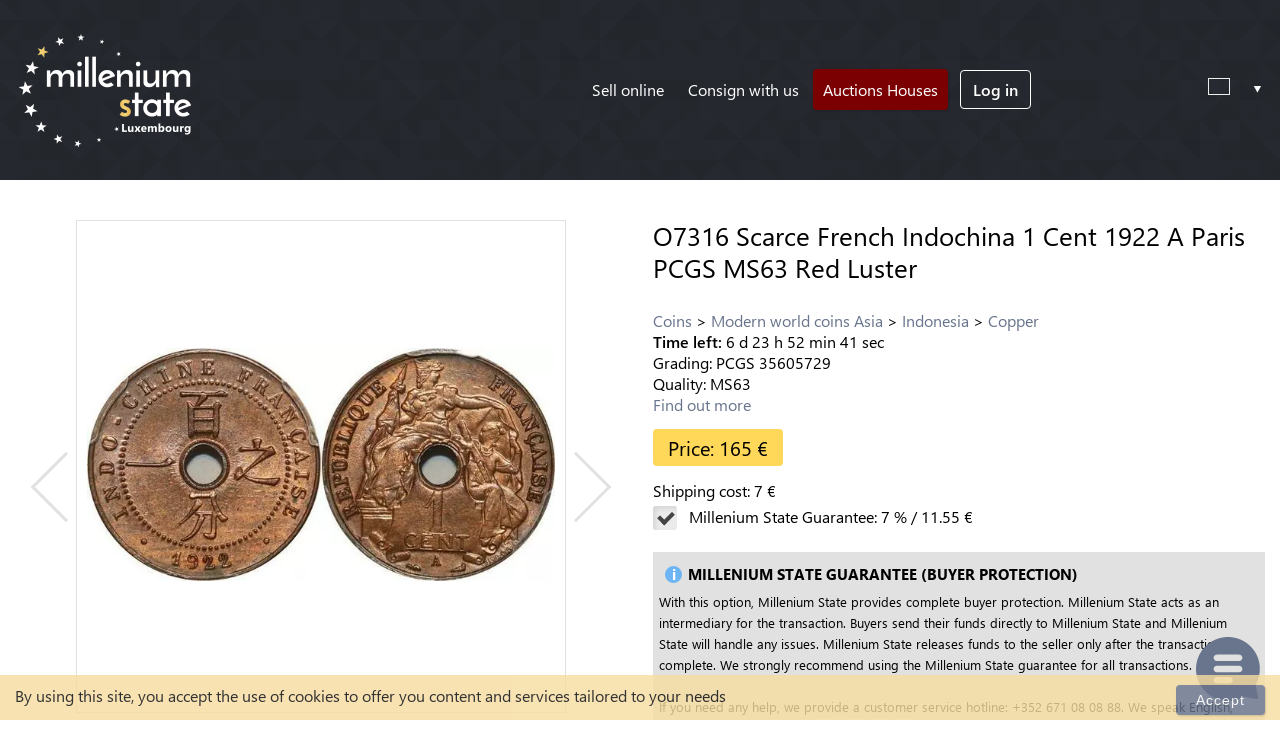

--- FILE ---
content_type: text/html; charset=UTF-8
request_url: https://millenium-state.com/item/35469/o7316-scarce-french-indochina-1-cent-1922-a-paris-pcgs-ms63-red-luster
body_size: 11224
content:
<!DOCTYPE html>
<html lang="" dir="ltr" itemscope itemtype="http://schema.org/WebPage">
	<head>
				
		<title>O7316 Scarce French Indochina 1 Cent 1922 A Paris PCGS MS63 Re - Millenium State</title>
		<meta charset="UTF-8">
		<meta http-equiv="X-UA-Compatible" content="IE=edge">
		<meta name="viewport" content="width=device-width,minimum-scale=1,initial-scale=1">
		<meta name="description" content="">
		<meta name="keywords" content="O7316 Scarce French Indochina 1 Cent 1922 A Paris PCGS MS63 Red Luster">

		<meta property="og:title" content="O7316 Scarce French Indochina 1 Cent 1922 A Paris PCGS MS63 Red Luster">
		<meta property="og:type" content="website">
		<meta property="og:image" content="https://s.millenium-state.com/0/35/469/0.webp">
		<meta property="og:url" content="https://millenium-state.com/item/35469/o7316-scarce-french-indochina-1-cent-1922-a-paris-pcgs-ms63-red-luster">

		<meta property="og:description" content="">
		<meta property="og:locale" content="">

		<meta itemprop="contentUrl" content="https://s.millenium-state.com/0/35/469/0.webp">
		<meta property="og:locale:alternate" content="en_GB">
		<meta property="og:locale:alternate" content="fr_FR">
		<meta property="og:locale:alternate" content="it_IT">
		<meta property="og:locale:alternate" content="de_DE">
		<meta property="og:locale:alternate" content="ru_RU">
		<meta property="og:locale:alternate" content="pl_PL">
		<meta property="og:locale:alternate" content="es_ES">
		<meta property="og:locale:alternate" content="hu_HU">
		<meta property="og:locale:alternate" content="nl_NL">
		<meta property="og:locale:alternate" content="pt_PT">
		<meta property="og:locale:alternate" content="zh_CN">
		<meta property="og:locale:alternate" content="ro_RO">
		<meta property="og:locale:alternate" content="cs_CZ">
		<meta property="og:locale:alternate" content="lt_LT">
		<meta property="og:locale:alternate" content="lb_LU">
		<meta property="og:locale:alternate" content="hi_IN">
		<meta property="og:site_name" content="Millenium State">

		<style>a{color:#fff;}</style>
		<link rel="stylesheet" href="/core/assets/css/site.base.css?v=1717511354">
		<link rel="stylesheet" href="/core/assets/css/forms.css?v=1717511349">
		<link rel="icon" type="image/png" href="/favicon.ico">
		<link rel="preload" as="image" href="https://millenium-state.com/core/assets/images/prism.png">
		<link rel="preload" as="image" href="https://millenium-state.com/core/assets/images/millenium-state-luxembourg-logo-white-header.png">
		<link rel="preload" as="font" href="https://millenium-state.com/core/assets/icons/icomoon.ttf?n2htfu" crossorigin="anonymous">
		<link rel="preload" as="font" href="https://millenium-state.com/core/assets/fonts/segoe-ui-normal.woff2" crossorigin="anonymous">
		<link rel="preload" as="font" href="https://millenium-state.com/core/assets/fonts/segoe-ui-bold.woff2" crossorigin="anonymous">
		<link rel="preload" as="font" href="https://millenium-state.com/core/assets/fonts/segoe-ui-semibold.woff2" crossorigin="anonymous">
		<link rel="dns-prefetch" href="https://www.googletagservices.com/">
<link rel="dns-prefetch" href="https://pagead2.googlesyndication.com/">
<link rel="dns-prefetch" href="https://tpc.googlesyndication.com/">
<link rel="dns-prefetch" href="https://www.google-analytics.com/">
<link rel="dns-prefetch" href="https://www.googletagmanager.com/">
<script async src="https://www.googletagmanager.com/gtag/js?id=UA-120910926-1"></script>
<script>
	window.dataLayer = window.dataLayer || [];
	function gtag(){dataLayer.push(arguments);}
	gtag('js', new Date());
	gtag('config', 'UA-120910926-1');
</script>
		<noscript>
			<meta http-equiv="refresh" content="0; URL=/please-enable-javascript.html">
		</noscript>
		<script type="application/ld+json">{"@context":"https:\/\/schema.org","@type":"Product","identifierExists":"false","sku":"O7316","description":"O7316 Scarce French Indochina 1 Cent 1922 A Paris PCGS MS63 Red Luster","category":"Arts & Entertainment > Hobbies & Creative Arts > Collectibles > Collectible Coins & Currency > Collectible Coins","image":"https:\/\/s.millenium-state.com\/0\/35\/469\/0.jpg","offers":{"@type":"Offer","priceCurrency":"EUR","price":"165","priceValidUntil":"1769225561","availability":"http:\/\/schema.org\/InStock"}}</script>
<script id="mcjs">!function(c,h,i,m,p){m=c.createElement(h),p=c.getElementsByTagName(h)[0],m.async=1,m.src=i,p.parentNode.insertBefore(m,p)}(document,"script","https://chimpstatic.com/mcjs-connected/js/users/e449ebd7f93f8f4d0b3dccd7f/66e09e63004c4b31579d4b42b.js");</script>

	</head>
	<body class="lang-">

		<div class="content">

			<div id="cookie_consent_popup" class="" role="alert">
	<p>By using this site, you accept the use of cookies to offer you content and services tailored to your needs</p>
	<button type="button" class="btn-c close_cookies" data-dismiss="alert" aria-label="Close">Accept</button>
</div>
<header id="dh" class="dhm" itemscope itemtype="http://schema.org/WPHeader">

	<div class="dhi inn">
		<div class="dhb">

			<div class="dhg c1" itemscope itemtype="http://schema.org/Organization">

				<h2 class="logo" itemprop="name" content="Millenium State">
					<a href="https://millenium-state.com" itemprop="url">
						<img src="https://millenium-state.com/core/assets/images/millenium-state-luxembourg-logo-white-header.png" alt="Millenium State logo" title="Millenium State logo" itemprop="logo">
					</a>
					<span class="" itemprop="address" itemscope itemtype="http://schema.org/PostalAddress">
						<meta itemprop="addressLocality" content="Luxembourg">
					</span>
					<meta itemprop="email" content="contact@millenium-state.com">
					<span itemscope itemtype="http://schema.org/InvestmentFund">
						<meta itemprop="name" content="Millenium State">
						<meta itemprop="description" content="Numismatic Online Auctions Platform">
					</span>
				</h2>

				<div class="i2">
					<nav class="h-nav" itemscope itemtype="http://schema.org/SiteNavigationElement">
						<input class="dmf" type="checkbox" id="m-flag" aria-describedby="tip">

						<label id="tip" for="m-flag">Menu</label>

						<ul class="d-menu it1">
							
														<li class="menu-item md"><a href="/Sell-online" title="Sell online">Sell online</a></li>
							<li class="menu-item od"><a href="/consign-with-us" title="Consign with us">Consign with us</a></li>
							<li class="menu-item lauc"><a href="https://millenium-state.com/auction/list/" itemprop="url">Auctions Houses</a></li>

							<li class="menu-item usrmn">

																<a class="open-modl log-in-btn" data-modl-id="md-login" href="javascript:void(0)" title="Log in" itemprop="url">Log in</a>
															</li>


							

						</ul>
					</nav>
				</div>

				<div class="i3">
					<form class="dd sw-lang" title="Change Language">
						<div class="dd-bar" tabindex="3">
							<span id="flag-icon" class="flag flag-"></span>
							<span class="dd-cont"></span>
							<span class="dd-icon"></span>
							<input class="dd-val" type="hidden" name="id_lang">
						</div>
						<ul class="dd-menu dd-fade">
														<li data-lang="en" data-val="en" ><span class="flag flag-gb"></span>English</li>
														<li data-lang="fr" data-val="fr" ><span class="flag flag-fr"></span>Français</li>
														<li data-lang="it" data-val="it" ><span class="flag flag-it"></span>Italiano</li>
														<li data-lang="de" data-val="de" ><span class="flag flag-de"></span>Deutsch</li>
														<li data-lang="ru" data-val="ru" ><span class="flag flag-ru"></span>Русский</li>
														<li data-lang="pl" data-val="pl" ><span class="flag flag-pl"></span>Polski</li>
														<li data-lang="es" data-val="es" ><span class="flag flag-es"></span>Español</li>
														<li data-lang="hu" data-val="hu" ><span class="flag flag-hu"></span>Hungarian</li>
														<li data-lang="nl" data-val="nl" ><span class="flag flag-nl"></span>Nederlands</li>
														<li data-lang="pt" data-val="pt" ><span class="flag flag-pt"></span>Português</li>
														<li data-lang="zh" data-val="zh" ><span class="flag flag-cn"></span>中文</li>
														<li data-lang="ro" data-val="ro" ><span class="flag flag-ro"></span>Română</li>
														<li data-lang="cs" data-val="cs" ><span class="flag flag-cz"></span>Czech</li>
														<li data-lang="lt" data-val="lt" ><span class="flag flag-lt"></span>Lietuvių</li>
														<li data-lang="lb" data-val="lb" ><span class="flag flag-lu"></span>Lëtzebuergesch</li>
														<li data-lang="hi" data-val="hi" ><span class="flag flag-in"></span>Hindi</li>
													</ul>
						<button type="submit">Change Language</button>
					</form>
				</div>

			</div>
		</div>
	</div>

</header>
			<main id="main" itemscope itemprop="mainContentOfPage">
				
<div class="bl">
	<div class="blin inn">
		<div class="blbd">
			<div class="prod" itemscope itemtype="http://schema.org/Product">
				<div class="c6">
					<div class="it item-a">
						<div class="glr">
													<div data-img="https://s.millenium-state.com/0/35/469/0.webp?o7316-scarce-french-indochina-1-cent-1922-a-paris-pcgs-ms63-red-luster" class="im zoom" data-thumb="https://s.millenium-state.com/0/35/469/0-60.webp?o7316-scarce-french-indochina-1-cent-1922-a-paris-pcgs-ms63-red-luster">
								<div itemscope itemtype="http://schema.org/ImageObject" itemprop="image">
									<img class="lazy" itemprop="contentURL" data-src="https://s.millenium-state.com/0/35/469/0-614.webp?o7316-scarce-french-indochina-1-cent-1922-a-paris-pcgs-ms63-red-luster" onerror="imgtofix=this;var imgint = setInterval(function(){imgError(imgtofix);}, 1000);">
								</div>
							</div>
													<div data-img="https://s.millenium-state.com/0/35/469/1.webp?o7316-scarce-french-indochina-1-cent-1922-a-paris-pcgs-ms63-red-luster" class="im zoom" data-thumb="https://s.millenium-state.com/0/35/469/1-60.webp?o7316-scarce-french-indochina-1-cent-1922-a-paris-pcgs-ms63-red-luster">
								<div itemscope itemtype="http://schema.org/ImageObject" itemprop="image">
									<img class="lazy" itemprop="contentURL" data-src="https://s.millenium-state.com/0/35/469/1-614.webp?o7316-scarce-french-indochina-1-cent-1922-a-paris-pcgs-ms63-red-luster" onerror="imgtofix=this;var imgint = setInterval(function(){imgError(imgtofix);}, 1000);">
								</div>
							</div>
													<div data-img="https://s.millenium-state.com/0/35/469/2.webp?o7316-scarce-french-indochina-1-cent-1922-a-paris-pcgs-ms63-red-luster" class="im zoom" data-thumb="https://s.millenium-state.com/0/35/469/2-60.webp?o7316-scarce-french-indochina-1-cent-1922-a-paris-pcgs-ms63-red-luster">
								<div itemscope itemtype="http://schema.org/ImageObject" itemprop="image">
									<img class="lazy" itemprop="contentURL" data-src="https://s.millenium-state.com/0/35/469/2-614.webp?o7316-scarce-french-indochina-1-cent-1922-a-paris-pcgs-ms63-red-luster" onerror="imgtofix=this;var imgint = setInterval(function(){imgError(imgtofix);}, 1000);">
								</div>
							</div>
												</div>
						<div class="sell-similar">
							<a class="btn btn-a btn-sm btn-secondary " href="/my-item" title="O7316 Scarce French Indochina 1 Cent 1922 A Paris PCGS MS63 Red Luster">Sell a similar item</a>
						</div>
					</div>
					<div class="it item-b">

						<h1 class="item-title" itemprop="name">
							O7316 Scarce French Indochina 1 Cent 1922 A Paris PCGS MS63 Red Luster													</h1>

						<ul class="breadcrumbs">
							<li><a href="/Type/Coins">Coins</a></li>							<li><a href="/Category/Modern world coins Asia">Modern world coins Asia</a></li>							<li><a href="/Country/Indonesia">Indonesia</a></li>							<li><a href="/Material/Copper">Copper</a></li>						</ul>

            <div class="dummy-timer">
                            <span class="prod-button">
                <div id="countdown" data-time="1769225561">
                  <div class="row">
                      <strong>Time left: </strong>
                      <span style="">
                        <span id="countdown_day" >--</span> d                        <span id="countdown_hour">--</span> h                        <span id="countdown_min" >--</span> min                        <span id="countdown_sec" >--</span> sec                      </span>
                  </div>
                </div>
                              </span>
            
                          </div>

          
          <span class="main-specs">

                         <div class="item-grade">Grading: <span class="item-gcomp">PCGS</span> <span class="item-gcode">35605729</span></div>
              <div class="item-quality cond">Quality: <span class="item-qcode">MS63</span></div>

            
          </span>

          <a href="#more-information">Find out more</a>
        <div class="price-info-wrapper">
          <div class="item-price" itemprop="offers" itemscope itemtype="http://schema.org/AggregateOffer">
            <span class="item-price-title">Price: </span>
            <span class="item-amount" itemprop="Price">165</span>            <meta itemprop="lowPrice" content="165">
            <span class="currency" itemprop="priceCurrency" content="EUR">&euro;</span>

            <link itemprop="availability" href="http://schema.org/InStock">
          </div>
            
                                </div>

          <span itemprop="aggregateRating" itemscope itemtype="http://schema.org/AggregateRating">
            <meta itemprop="ratingValue" content="5">
            <meta itemprop="reviewCount" content="11">
          </span>



            <div class="item-shipping-cost">
              <span class="item-price-title">Shipping cost: </span>
              <span class="item-amount">7</span>
              <span class="currency" content="EUR">&euro;</span>
            </div>

                  <div class="item-subscription-fees ms-form">
            <label for="ch-insurance-fees" class="cbx">
              <input class="" type="checkbox" name="" id="ch-insurance-fees" value="" checked> <span class="t">
                <span class="item-price-title">Millenium State Guarantee: </span>
                <span class="item-amount">7</span>
                <span class="pct">%</span> / 
                <span class="item-amount">11.55</span>
                <span class="pct">&euro;</span>
              </span>
            </label>
          </div>

          <div class="client-info general-item-insurance-description">
            <h4 class="info">Millenium State Guarantee (Buyer protection)</h4>
            <p>
              With this option, Millenium State provides complete buyer protection. Millenium State acts as an intermediary for the transaction. Buyers send their funds directly to Millenium State and Millenium State will handle any issues. Millenium State releases funds to the seller only after the transaction is complete. We strongly recommend using the Millenium State guarantee for all transactions.            </p>
            <br>
            <p>
              If you need any help, we provide a customer service hotline: +352 671 08 08 88. We speak English, French, German & Russian <span class="flag flag-gb"></span> <span class="flag flag-fr"></span> <span class="flag flag-de"></span> <span class="flag flag-ru"></span>
            </p>
          </div>

           <div class="item-total">
            <span class="item-price-title">Total: </span>
            <span id="prixTotal" class="prixTotal item-amount">183.55</span>
            <span id="prix-no-ms" class="prix-no-ms ghost item-amount">172</span>
            <span class="currency" content="EUR">&euro;</span>
          </div>
          

<div class="ppbd">

                <div id="make-offer" class="prod-price">
                                      <a href="javascript:void(0)" class="open-modl btn-b" data-modl-id="md-login">Make an offer</a>
                                  </div>
              
                                <a href="javascript:void(0)" class="open-modl btn-a" data-modl-id="md-login">Buy with Bank Transfer</a>
              
                              <a href="javascript:void(0)" class="open-modl btn-b paypal-button" data-modl-id="md-login"><p>Buy with</p><br/><img src="/images/payment_icons/paypal.png" width="50px"> <img src="/images/payment_icons/visa.png" width="50px"> <img src="/images/payment_icons/mastercard.png" width="50px"> <img src="/images/payment_icons/amex.png" width="50px"> <img src="/images/payment_icons/discover.png" width="50px"></a>

                    </div>

          <div class="extras-menu">
            
                          <a href="javascript:void(0)" class="fav open-modl" data-modl-id="md-login" title="Add to favorites">Add to favorites</a>
            
          </div>



        </div>

      </div>

      <div id="more-information" class="meta-tabs">

  <div class="ft-grp">

    <input type="radio" class="i-ctrl" name="section" value="1" id="show-section-1" checked="">
    <label for="show-section-1"><span>Specifications</span></label>

    <section id="section-1" class="more-info">

      <h3 class="tab-title">O7316 Scarce French Indochina 1 Cent 1922 A Paris PCGS MS63 Red Luster</h3>

      <ul class="item-meta-list">

      
        <li><span class="lbl">Quality</span><span class="val">MS63</span></li>
        <li><span class="lbl">Grading company</span><span class="val">PCGS</span></li>
        <li><span class="lbl">Certification</span><span class="val">35605729</span></li>

              <li><span class="lbl">Metal</span><span class="val">Copper</span></li>
        <li><span class="lbl">Weight</span><span class="val">0 g / 0 oz</span></li>
        <li><span class="lbl">Diameter</span><span class="val">0 mm / 0 in</span></li>
        <li><span class="lbl">Country</span><span class="val">Indonesia</span></li>

        <li><span class="lbl">Year</span><span class="val">1922</span></li>

        <li><span class="lbl">Quantity</span><span class="val">1</span></li>
        <li><span class="item-price">Price: 165 &euro; </span> </li>

        
      </ul>

      <div class="description" itemprop="description">

        <h4>Description</h4>

        
      </div>

      
    </section>

    <input type="radio" class="i-ctrl" name="section" value="2" id="show-section-2">
    <label for="show-section-2">
      <span>
        Seller: WinNumis SA (Luxembourg)      </span>
    </label>

    <section id="section-2" class="seller">
      <div>
       <div class="c4">

        <div class="seller-details">

          <div class="img" itemscope itemtype="http://schema.org/ImageObject">
            <a href="/Profile/winnumis" title="Seller profile">
              <img src="/images/membres/avatar/200x200/78-crop.jpg?=1618568008" class="seller-avatar" alt="Seller profile">
            </a>
          </div>

          <p>
                        <a href="/Profile/winnumis" title="Seller profile">WinNumis SA</a>

            <span></span>
          </p>
                      <p>Luxembourg</p>
                    <div class="reviews">

            <h4>Spoken languages</h4>
                          <span class="flag flag-fr" alt="France" title="France" data-toggle="tooltip">              </span>
            


          </div>

        </div>
        	<div class="notation review-stars" data-note="0">
		<h4>Feedbacks received *</h4>
		<div class="Feedback-wrapper">
			<div class="positive">
				<span>
					<svg class="imagePosition icon icon--feedback-positive" data-test-id="rating-POSITIVE" data-test-type="positive" viewBox="0 0 23 23" height="24" width="24" aria-label="Positive feedback rating" role="img"><path fill="#5ba71b" d="M11.017 0C4.935 0 0 4.929 0 11.017c0 6.082 4.935 11.016 11.017 11.016s11.016-4.934 11.016-11.016C22.033 4.929 17.099 0 11.017 0zm7.131 11.665c0 .714-.579 1.296-1.299 1.296h-3.885v3.888c0 .712-.586 1.296-1.299 1.296h-1.299a1.297 1.297 0 0 1-1.293-1.296v-3.888H5.182a1.296 1.296 0 0 1-1.293-1.296v-1.299c0-.713.579-1.296 1.293-1.296h3.891V5.182c0-.713.579-1.295 1.293-1.295h1.299c.713 0 1.299.582 1.299 1.295V9.07h3.884c.719 0 1.299.583 1.299 1.296v1.299h.001z"></path></svg>
				</span>
				<span class="count">7,896</span>
				<span class="percentage">99.25%</span>
			</div>
			<div class="neutral">
				<span>
					<svg class="imagePosition icon icon--feedback-neutral" data-test-id="rating-NEUTRAL" data-test-type="neutral" viewBox="0 0 23 23" height="24" width="24" aria-label="Neutral feedback rating" role="img"><path fill="#555" d="M11.016 0C4.933 0 0 4.93 0 11.015 0 17.1 4.932 22.031 11.016 22.031S22.032 17.1 22.032 11.015 17.101 0 11.016 0zm4.131 13.769c0 .76-.617 1.376-1.377 1.376H8.262c-.76 0-1.377-.616-1.377-1.376V8.26c0-.76.616-1.377 1.377-1.377h5.508c.76 0 1.377.617 1.377 1.377v5.509z"></path></svg>
				</span>
				<span class="count">34</span>
				<span class="percentage">0.43%</span>
			</div>
			<div class="positive">
				<span>
					<svg class="imagePosition icon icon--feedback-negative" data-test-id="rating-NEGATIVE" data-test-type="negative" viewBox="0 0 22 22" height="24" width="24" aria-label="Negative feedback rating" role="img"><path fill="#dd1e31" d="M10.969 0C4.911 0 0 4.911 0 10.969s4.911 10.969 10.969 10.969 10.969-4.91 10.969-10.969C21.938 4.912 17.027 0 10.969 0zm4.113 12.339H6.854a1.37 1.37 0 1 1 0-2.74h8.227a1.37 1.37 0 1 1 0 2.74h.001z"></path></svg>
				</span>
				<span class="count">26</span>
				<span class="percentage">0.33%</span>
			</div>
		</div>
	</div>
         <div class="btn-cont">

                          <a data-modl-id="md-login" href="javascript:void(0)" class="open-modl btn-a" title="Log in" itemprop="url">Send a message</a>
            
            <a href="/Profile/winnumis" class="btn-b" title="Seller profile">See more items from this seller</a>

          </div>
        </div>
                      <p class="feedback-notes">
              * Feedbacks received by the seller from other marketplace</p>
              </div>

    </section>

    <input type="radio" class="i-ctrl" name="section" value="3" id="show-section-3">
    <label for="show-section-3"><span>Shipping and returns</span></label>

    <section id="section-3" class="returns">

      <p><span class="lbl">Location:</span> Luxembourg</p>

      <p class="hp"><span class="lbl">Domestic delivery:</span> 7 &euro; <span class="cm">(3 days)</span></p>

            <p class="hp"><span class="lbl">International delivery:</span> 7 &euro; <span class="cm">(3 days)</span></p>
      
      
      <p><span class="lbl">Shipping to:</span>

        
      </p>

        <h4>Returns</h4>

        
          <p>Accepts returns</p>

          
    </section>

    
  </div>

</div>

    </div>


    </div>

  </div>

</div>

     <div class="bl">

        <div class="blin inn">

          <div class="blbd">

            
            <div class="lst lst-a">

              <div class="lhd">

                <h2 class="lst-hd">Similar items</h2>

              </div>

              <div class="lbd c8 similar-items">

                
                

                <div class="prod" itemscope itemtype="http://schema.org/Product">

                  <div class="img" itemscope itemtype="http://schema.org/ImageObject" itemprop="image">
                    <a href="https://millenium-state.com/item/61421/aa810-ingot-valcambi-metal-or-umicore-argor-999--1-kilo-or-gold" title="AA810 Ingot Valcambi Metal Or Umicore Argor 999% 1 Kilo Or Gold">
                      <img data-src="https://s.millenium-state.com/0/61/421/0-300.webp?aa810-ingot-valcambi-metal-or-umicore-argor-999--1-kilo-or-gold" class="lazy" alt="AA810 Ingot Valcambi Metal Or Umicore Argor 999% 1 Kilo Or Gold" itemprop="contentUrl">
                    </a>
                    <meta itemprop="name" content="Coin">
                    <meta itemprop="description" content="AA810 Ingot Valcambi Metal Or Umicore Argor 999% 1 Kilo Or Gold">
                    <meta itemprop="datePublished" content="1970-01-01">
                    <meta itemprop="author" content="Millenium State">
                  </div>

                  <a href="https://millenium-state.com/item/61421/aa810-ingot-valcambi-metal-or-umicore-argor-999--1-kilo-or-gold" title="AA810 Ingot Valcambi Metal Or Umicore Argor 999% 1 Kilo Or Gold">
                    <h3 class="title" itemprop="name">AA810 Ingot Valcambi Metal Or Umicore Argor 999% 1 Kilo Or Gold</h3>
                    <meta itemprop="description" content="AA810 Ingot Valcambi Metal Or Umicore Argor 999% 1 Kilo Or Gold">
                  </a>

                  <span itemprop="aggregateRating" itemscope itemtype="http://schema.org/AggregateRating">
                    <meta itemprop="ratingValue" content="5">
                    <meta itemprop="reviewCount" content="11">
                  </span>

                  <div class="price-offer-wrp">
                    <div class="price" itemscope itemtype="http://schema.org/PriceSpecification">
                      <span itemprop="price">125114.76</span>
                      <span itemprop="priceCurrency">&euro;</span>
                    </div>
                    <div class="offer">
                      <a href="https://millenium-state.com/item/61421/aa810-ingot-valcambi-metal-or-umicore-argor-999--1-kilo-or-gold" title="AA810 Ingot Valcambi Metal Or Umicore Argor 999% 1 Kilo Or Gold">Or make <br> an offer</a>
                    </div>
                  </div>
                                                        <span class="fav open-modl" data-modl-id="md-login" title="Add to favorites">Add to favorites</span>
                  
                </div>

                
                

                <div class="prod" itemscope itemtype="http://schema.org/Product">

                  <div class="img" itemscope itemtype="http://schema.org/ImageObject" itemprop="image">
                    <a href="https://millenium-state.com/item/61420/aa808-united-states-20-dollars-liberty-diverses-years-or-gold-au" title="AA808 United States 20 Dollars Liberty Diverses Years Or Gold AU">
                      <img data-src="https://s.millenium-state.com/0/61/420/0-300.webp?aa808-united-states-20-dollars-liberty-diverses-years-or-gold-au" class="lazy" alt="AA808 United States 20 Dollars Liberty Diverses Years Or Gold AU" itemprop="contentUrl">
                    </a>
                    <meta itemprop="name" content="Coin">
                    <meta itemprop="description" content="AA808 United States 20 Dollars Liberty Diverses Years Or Gold AU">
                    <meta itemprop="datePublished" content="1970-01-01">
                    <meta itemprop="author" content="Millenium State">
                  </div>

                  <a href="https://millenium-state.com/item/61420/aa808-united-states-20-dollars-liberty-diverses-years-or-gold-au" title="AA808 United States 20 Dollars Liberty Diverses Years Or Gold AU">
                    <h3 class="title" itemprop="name">AA808 United States 20 Dollars Liberty Diverses Years Or Gold AU</h3>
                    <meta itemprop="description" content="AA808 United States 20 Dollars Liberty Diverses Years Or Gold AU">
                  </a>

                  <span itemprop="aggregateRating" itemscope itemtype="http://schema.org/AggregateRating">
                    <meta itemprop="ratingValue" content="5">
                    <meta itemprop="reviewCount" content="11">
                  </span>

                  <div class="price-offer-wrp">
                    <div class="price" itemscope itemtype="http://schema.org/PriceSpecification">
                      <span itemprop="price">4289.41</span>
                      <span itemprop="priceCurrency">&euro;</span>
                    </div>
                    <div class="offer">
                      <a href="https://millenium-state.com/item/61420/aa808-united-states-20-dollars-liberty-diverses-years-or-gold-au" title="AA808 United States 20 Dollars Liberty Diverses Years Or Gold AU">Or make <br> an offer</a>
                    </div>
                  </div>
                                                        <span class="fav open-modl" data-modl-id="md-login" title="Add to favorites">Add to favorites</span>
                  
                </div>

                
                

                <div class="prod" itemscope itemtype="http://schema.org/Product">

                  <div class="img" itemscope itemtype="http://schema.org/ImageObject" itemprop="image">
                    <a href="https://millenium-state.com/item/61419/aa807-united-states-10-dollars-indian-diverses-years-1908-1933-or-gold-au" title="AA807 United States 10 Dollars Indian Diverses Years 1908 1933 Or Gold AU">
                      <img data-src="https://s.millenium-state.com/0/61/419/0-300.webp?aa807-united-states-10-dollars-indian-diverses-years-1908-1933-or-gold-au" class="lazy" alt="AA807 United States 10 Dollars Indian Diverses Years 1908 1933 Or Gold AU" itemprop="contentUrl">
                    </a>
                    <meta itemprop="name" content="Coin">
                    <meta itemprop="description" content="AA807 United States 10 Dollars Indian Diverses Years 1908 1933 Or Gold AU">
                    <meta itemprop="datePublished" content="1970-01-01">
                    <meta itemprop="author" content="Millenium State">
                  </div>

                  <a href="https://millenium-state.com/item/61419/aa807-united-states-10-dollars-indian-diverses-years-1908-1933-or-gold-au" title="AA807 United States 10 Dollars Indian Diverses Years 1908 1933 Or Gold AU">
                    <h3 class="title" itemprop="name">AA807 United States 10 Dollars Indian Diverses Years 1908 1933 Or Gold AU</h3>
                    <meta itemprop="description" content="AA807 United States 10 Dollars Indian Diverses Years 1908 1933 Or Gold AU">
                  </a>

                  <span itemprop="aggregateRating" itemscope itemtype="http://schema.org/AggregateRating">
                    <meta itemprop="ratingValue" content="5">
                    <meta itemprop="reviewCount" content="11">
                  </span>

                  <div class="price-offer-wrp">
                    <div class="price" itemscope itemtype="http://schema.org/PriceSpecification">
                      <span itemprop="price">2610.94</span>
                      <span itemprop="priceCurrency">&euro;</span>
                    </div>
                    <div class="offer">
                      <a href="https://millenium-state.com/item/61419/aa807-united-states-10-dollars-indian-diverses-years-1908-1933-or-gold-au" title="AA807 United States 10 Dollars Indian Diverses Years 1908 1933 Or Gold AU">Or make <br> an offer</a>
                    </div>
                  </div>
                                                        <span class="fav open-modl" data-modl-id="md-login" title="Add to favorites">Add to favorites</span>
                  
                </div>

                
                

                <div class="prod" itemscope itemtype="http://schema.org/Product">

                  <div class="img" itemscope itemtype="http://schema.org/ImageObject" itemprop="image">
                    <a href="https://millenium-state.com/item/61418/aa806-united-states-5-dollars-indian-diverses-years-or-gold-au" title="AA806 United States 5 Dollars Indian Diverses Years Or Gold AU">
                      <img data-src="https://s.millenium-state.com/0/61/418/0-300.webp?aa806-united-states-5-dollars-indian-diverses-years-or-gold-au" class="lazy" alt="AA806 United States 5 Dollars Indian Diverses Years Or Gold AU" itemprop="contentUrl">
                    </a>
                    <meta itemprop="name" content="Coin">
                    <meta itemprop="description" content="AA806 United States 5 Dollars Indian Diverses Years Or Gold AU">
                    <meta itemprop="datePublished" content="1970-01-01">
                    <meta itemprop="author" content="Millenium State">
                  </div>

                  <a href="https://millenium-state.com/item/61418/aa806-united-states-5-dollars-indian-diverses-years-or-gold-au" title="AA806 United States 5 Dollars Indian Diverses Years Or Gold AU">
                    <h3 class="title" itemprop="name">AA806 United States 5 Dollars Indian Diverses Years Or Gold AU</h3>
                    <meta itemprop="description" content="AA806 United States 5 Dollars Indian Diverses Years Or Gold AU">
                  </a>

                  <span itemprop="aggregateRating" itemscope itemtype="http://schema.org/AggregateRating">
                    <meta itemprop="ratingValue" content="5">
                    <meta itemprop="reviewCount" content="11">
                  </span>

                  <div class="price-offer-wrp">
                    <div class="price" itemscope itemtype="http://schema.org/PriceSpecification">
                      <span itemprop="price">1258.85</span>
                      <span itemprop="priceCurrency">&euro;</span>
                    </div>
                    <div class="offer">
                      <a href="https://millenium-state.com/item/61418/aa806-united-states-5-dollars-indian-diverses-years-or-gold-au" title="AA806 United States 5 Dollars Indian Diverses Years Or Gold AU">Or make <br> an offer</a>
                    </div>
                  </div>
                                                        <span class="fav open-modl" data-modl-id="md-login" title="Add to favorites">Add to favorites</span>
                  
                </div>

                
                

                <div class="prod" itemscope itemtype="http://schema.org/Product">

                  <div class="img" itemscope itemtype="http://schema.org/ImageObject" itemprop="image">
                    <a href="https://millenium-state.com/item/61417/aa805-south-america-mexico-50-pesos-or-gold-qty-130-au" title="AA805 South America Mexico 50 Pesos OR GOLD Qty 1-30 AU">
                      <img data-src="https://s.millenium-state.com/0/61/417/0-300.webp?aa805-south-america-mexico-50-pesos-or-gold-qty-130-au" class="lazy" alt="AA805 South America Mexico 50 Pesos OR GOLD Qty 1-30 AU" itemprop="contentUrl">
                    </a>
                    <meta itemprop="name" content="Coin">
                    <meta itemprop="description" content="AA805 South America Mexico 50 Pesos OR GOLD Qty 1-30 AU">
                    <meta itemprop="datePublished" content="1970-01-01">
                    <meta itemprop="author" content="Millenium State">
                  </div>

                  <a href="https://millenium-state.com/item/61417/aa805-south-america-mexico-50-pesos-or-gold-qty-130-au" title="AA805 South America Mexico 50 Pesos OR GOLD Qty 1-30 AU">
                    <h3 class="title" itemprop="name">AA805 South America Mexico 50 Pesos OR GOLD Qty 1-30 AU</h3>
                    <meta itemprop="description" content="AA805 South America Mexico 50 Pesos OR GOLD Qty 1-30 AU">
                  </a>

                  <span itemprop="aggregateRating" itemscope itemtype="http://schema.org/AggregateRating">
                    <meta itemprop="ratingValue" content="5">
                    <meta itemprop="reviewCount" content="11">
                  </span>

                  <div class="price-offer-wrp">
                    <div class="price" itemscope itemtype="http://schema.org/PriceSpecification">
                      <span itemprop="price">5208.00</span>
                      <span itemprop="priceCurrency">&euro;</span>
                    </div>
                    <div class="offer">
                      <a href="https://millenium-state.com/item/61417/aa805-south-america-mexico-50-pesos-or-gold-qty-130-au" title="AA805 South America Mexico 50 Pesos OR GOLD Qty 1-30 AU">Or make <br> an offer</a>
                    </div>
                  </div>
                                                        <span class="fav open-modl" data-modl-id="md-login" title="Add to favorites">Add to favorites</span>
                  
                </div>

                
                

                <div class="prod" itemscope itemtype="http://schema.org/Product">

                  <div class="img" itemscope itemtype="http://schema.org/ImageObject" itemprop="image">
                    <a href="https://millenium-state.com/item/61416/aa803-switzerland-20-francs-helvetia-diverses-years-1935-or-gold-au" title="AA803 Switzerland 20 Francs Helvetia Diverses Years 1935 Or Gold AU">
                      <img data-src="https://s.millenium-state.com/0/61/416/0-300.webp?aa803-switzerland-20-francs-helvetia-diverses-years-1935-or-gold-au" class="lazy" alt="AA803 Switzerland 20 Francs Helvetia Diverses Years 1935 Or Gold AU" itemprop="contentUrl">
                    </a>
                    <meta itemprop="name" content="Coin">
                    <meta itemprop="description" content="AA803 Switzerland 20 Francs Helvetia Diverses Years 1935 Or Gold AU">
                    <meta itemprop="datePublished" content="1970-01-01">
                    <meta itemprop="author" content="Millenium State">
                  </div>

                  <a href="https://millenium-state.com/item/61416/aa803-switzerland-20-francs-helvetia-diverses-years-1935-or-gold-au" title="AA803 Switzerland 20 Francs Helvetia Diverses Years 1935 Or Gold AU">
                    <h3 class="title" itemprop="name">AA803 Switzerland 20 Francs Helvetia Diverses Years 1935 Or Gold AU</h3>
                    <meta itemprop="description" content="AA803 Switzerland 20 Francs Helvetia Diverses Years 1935 Or Gold AU">
                  </a>

                  <span itemprop="aggregateRating" itemscope itemtype="http://schema.org/AggregateRating">
                    <meta itemprop="ratingValue" content="5">
                    <meta itemprop="reviewCount" content="11">
                  </span>

                  <div class="price-offer-wrp">
                    <div class="price" itemscope itemtype="http://schema.org/PriceSpecification">
                      <span itemprop="price">827.08</span>
                      <span itemprop="priceCurrency">&euro;</span>
                    </div>
                    <div class="offer">
                      <a href="https://millenium-state.com/item/61416/aa803-switzerland-20-francs-helvetia-diverses-years-1935-or-gold-au" title="AA803 Switzerland 20 Francs Helvetia Diverses Years 1935 Or Gold AU">Or make <br> an offer</a>
                    </div>
                  </div>
                                                        <span class="fav open-modl" data-modl-id="md-login" title="Add to favorites">Add to favorites</span>
                  
                </div>

                
                

                <div class="prod" itemscope itemtype="http://schema.org/Product">

                  <div class="img" itemscope itemtype="http://schema.org/ImageObject" itemprop="image">
                    <a href="https://millenium-state.com/item/61414/aa802-germany-prussia-20-deutsche-marks-1888-diverses-years-or-gold-au" title="AA802 Germany Prussia 20 Deutsche Marks 1888 Diverses Years Or Gold AU">
                      <img data-src="https://s.millenium-state.com/0/61/414/0-300.webp?aa802-germany-prussia-20-deutsche-marks-1888-diverses-years-or-gold-au" class="lazy" alt="AA802 Germany Prussia 20 Deutsche Marks 1888 Diverses Years Or Gold AU" itemprop="contentUrl">
                    </a>
                    <meta itemprop="name" content="Coin">
                    <meta itemprop="description" content="AA802 Germany Prussia 20 Deutsche Marks 1888 Diverses Years Or Gold AU">
                    <meta itemprop="datePublished" content="1970-01-01">
                    <meta itemprop="author" content="Millenium State">
                  </div>

                  <a href="https://millenium-state.com/item/61414/aa802-germany-prussia-20-deutsche-marks-1888-diverses-years-or-gold-au" title="AA802 Germany Prussia 20 Deutsche Marks 1888 Diverses Years Or Gold AU">
                    <h3 class="title" itemprop="name">AA802 Germany Prussia 20 Deutsche Marks 1888 Diverses Years Or Gold AU</h3>
                    <meta itemprop="description" content="AA802 Germany Prussia 20 Deutsche Marks 1888 Diverses Years Or Gold AU">
                  </a>

                  <span itemprop="aggregateRating" itemscope itemtype="http://schema.org/AggregateRating">
                    <meta itemprop="ratingValue" content="5">
                    <meta itemprop="reviewCount" content="11">
                  </span>

                  <div class="price-offer-wrp">
                    <div class="price" itemscope itemtype="http://schema.org/PriceSpecification">
                      <span itemprop="price">1111.35</span>
                      <span itemprop="priceCurrency">&euro;</span>
                    </div>
                    <div class="offer">
                      <a href="https://millenium-state.com/item/61414/aa802-germany-prussia-20-deutsche-marks-1888-diverses-years-or-gold-au" title="AA802 Germany Prussia 20 Deutsche Marks 1888 Diverses Years Or Gold AU">Or make <br> an offer</a>
                    </div>
                  </div>
                                                        <span class="fav open-modl" data-modl-id="md-login" title="Add to favorites">Add to favorites</span>
                  
                </div>

                
                

                <div class="prod" itemscope itemtype="http://schema.org/Product">

                  <div class="img" itemscope itemtype="http://schema.org/ImageObject" itemprop="image">
                    <a href="https://millenium-state.com/item/61413/aa801-netherlands-10-gulden-willem-iii-1889-diverses-years-or-gold-1st-choice" title="AA801 Netherlands 10 Gulden Willem III 1889 Diverses Years Or Gold 1st Choice">
                      <img data-src="https://s.millenium-state.com/0/61/413/0-300.webp?aa801-netherlands-10-gulden-willem-iii-1889-diverses-years-or-gold-1st-choice" class="lazy" alt="AA801 Netherlands 10 Gulden Willem III 1889 Diverses Years Or Gold 1st Choice" itemprop="contentUrl">
                    </a>
                    <meta itemprop="name" content="Coin">
                    <meta itemprop="description" content="AA801 Netherlands 10 Gulden Willem III 1889 Diverses Years Or Gold 1st Choice">
                    <meta itemprop="datePublished" content="1970-01-01">
                    <meta itemprop="author" content="Millenium State">
                  </div>

                  <a href="https://millenium-state.com/item/61413/aa801-netherlands-10-gulden-willem-iii-1889-diverses-years-or-gold-1st-choice" title="AA801 Netherlands 10 Gulden Willem III 1889 Diverses Years Or Gold 1st Choice">
                    <h3 class="title" itemprop="name">AA801 Netherlands 10 Gulden Willem III 1889 Diverses Years Or Gold 1st Choice</h3>
                    <meta itemprop="description" content="AA801 Netherlands 10 Gulden Willem III 1889 Diverses Years Or Gold 1st Choice">
                  </a>

                  <span itemprop="aggregateRating" itemscope itemtype="http://schema.org/AggregateRating">
                    <meta itemprop="ratingValue" content="5">
                    <meta itemprop="reviewCount" content="11">
                  </span>

                  <div class="price-offer-wrp">
                    <div class="price" itemscope itemtype="http://schema.org/PriceSpecification">
                      <span itemprop="price">777.81</span>
                      <span itemprop="priceCurrency">&euro;</span>
                    </div>
                    <div class="offer">
                      <a href="https://millenium-state.com/item/61413/aa801-netherlands-10-gulden-willem-iii-1889-diverses-years-or-gold-1st-choice" title="AA801 Netherlands 10 Gulden Willem III 1889 Diverses Years Or Gold 1st Choice">Or make <br> an offer</a>
                    </div>
                  </div>
                                                        <span class="fav open-modl" data-modl-id="md-login" title="Add to favorites">Add to favorites</span>
                  
                </div>

                
                

                <div class="prod" itemscope itemtype="http://schema.org/Product">

                  <div class="img" itemscope itemtype="http://schema.org/ImageObject" itemprop="image">
                    <a href="https://millenium-state.com/item/61412/aa800-united-kingdom-sovereign-george-vi-1909-diverses-years-or-gold-2nd-choice" title="AA800 United Kingdom Sovereign George VI 1909 Diverses Years Or Gold 2nd Choice">
                      <img data-src="https://s.millenium-state.com/0/61/412/0-300.webp?aa800-united-kingdom-sovereign-george-vi-1909-diverses-years-or-gold-2nd-choice" class="lazy" alt="AA800 United Kingdom Sovereign George VI 1909 Diverses Years Or Gold 2nd Choice" itemprop="contentUrl">
                    </a>
                    <meta itemprop="name" content="Coin">
                    <meta itemprop="description" content="AA800 United Kingdom Sovereign George VI 1909 Diverses Years Or Gold 2nd Choice">
                    <meta itemprop="datePublished" content="1970-01-01">
                    <meta itemprop="author" content="Millenium State">
                  </div>

                  <a href="https://millenium-state.com/item/61412/aa800-united-kingdom-sovereign-george-vi-1909-diverses-years-or-gold-2nd-choice" title="AA800 United Kingdom Sovereign George VI 1909 Diverses Years Or Gold 2nd Choice">
                    <h3 class="title" itemprop="name">AA800 United Kingdom Sovereign George VI 1909 Diverses Years Or Gold 2nd Choice</h3>
                    <meta itemprop="description" content="AA800 United Kingdom Sovereign George VI 1909 Diverses Years Or Gold 2nd Choice">
                  </a>

                  <span itemprop="aggregateRating" itemscope itemtype="http://schema.org/AggregateRating">
                    <meta itemprop="ratingValue" content="5">
                    <meta itemprop="reviewCount" content="11">
                  </span>

                  <div class="price-offer-wrp">
                    <div class="price" itemscope itemtype="http://schema.org/PriceSpecification">
                      <span itemprop="price">1080.14</span>
                      <span itemprop="priceCurrency">&euro;</span>
                    </div>
                    <div class="offer">
                      <a href="https://millenium-state.com/item/61412/aa800-united-kingdom-sovereign-george-vi-1909-diverses-years-or-gold-2nd-choice" title="AA800 United Kingdom Sovereign George VI 1909 Diverses Years Or Gold 2nd Choice">Or make <br> an offer</a>
                    </div>
                  </div>
                                                        <span class="fav open-modl" data-modl-id="md-login" title="Add to favorites">Add to favorites</span>
                  
                </div>

                
                

                <div class="prod" itemscope itemtype="http://schema.org/Product">

                  <div class="img" itemscope itemtype="http://schema.org/ImageObject" itemprop="image">
                    <a href="https://millenium-state.com/item/61410/aa797-france-20-francs-napoleon-diverses-years-1866-or-gold-au-2nd-choice" title="AA797 France 20 Francs Napoléon Diverses Years 1866 Or Gold AU 2nd Choice">
                      <img data-src="https://s.millenium-state.com/0/61/410/0-300.webp?aa797-france-20-francs-napoleon-diverses-years-1866-or-gold-au-2nd-choice" class="lazy" alt="AA797 France 20 Francs Napoléon Diverses Years 1866 Or Gold AU 2nd Choice" itemprop="contentUrl">
                    </a>
                    <meta itemprop="name" content="Coin">
                    <meta itemprop="description" content="AA797 France 20 Francs Napoléon Diverses Years 1866 Or Gold AU 2nd Choice">
                    <meta itemprop="datePublished" content="1970-01-01">
                    <meta itemprop="author" content="Millenium State">
                  </div>

                  <a href="https://millenium-state.com/item/61410/aa797-france-20-francs-napoleon-diverses-years-1866-or-gold-au-2nd-choice" title="AA797 France 20 Francs Napoléon Diverses Years 1866 Or Gold AU 2nd Choice">
                    <h3 class="title" itemprop="name">AA797 France 20 Francs Napoléon Diverses Years 1866 Or Gold AU 2nd Choice</h3>
                    <meta itemprop="description" content="AA797 France 20 Francs Napoléon Diverses Years 1866 Or Gold AU 2nd Choice">
                  </a>

                  <span itemprop="aggregateRating" itemscope itemtype="http://schema.org/AggregateRating">
                    <meta itemprop="ratingValue" content="5">
                    <meta itemprop="reviewCount" content="11">
                  </span>

                  <div class="price-offer-wrp">
                    <div class="price" itemscope itemtype="http://schema.org/PriceSpecification">
                      <span itemprop="price">827.08</span>
                      <span itemprop="priceCurrency">&euro;</span>
                    </div>
                    <div class="offer">
                      <a href="https://millenium-state.com/item/61410/aa797-france-20-francs-napoleon-diverses-years-1866-or-gold-au-2nd-choice" title="AA797 France 20 Francs Napoléon Diverses Years 1866 Or Gold AU 2nd Choice">Or make <br> an offer</a>
                    </div>
                  </div>
                                                        <span class="fav open-modl" data-modl-id="md-login" title="Add to favorites">Add to favorites</span>
                  
                </div>

                
                

                <div class="prod" itemscope itemtype="http://schema.org/Product">

                  <div class="img" itemscope itemtype="http://schema.org/ImageObject" itemprop="image">
                    <a href="https://millenium-state.com/item/61409/aa795-france-20-francs-coq-marianne-diverses-years-1909-or-gold-au-quality" title="AA795 France 20 Francs Coq Marianne Diverses Years 1909 Or Gold AU Quality">
                      <img data-src="https://s.millenium-state.com/0/61/409/0-300.webp?aa795-france-20-francs-coq-marianne-diverses-years-1909-or-gold-au-quality" class="lazy" alt="AA795 France 20 Francs Coq Marianne Diverses Years 1909 Or Gold AU Quality" itemprop="contentUrl">
                    </a>
                    <meta itemprop="name" content="Coin">
                    <meta itemprop="description" content="AA795 France 20 Francs Coq Marianne Diverses Years 1909 Or Gold AU Quality">
                    <meta itemprop="datePublished" content="1970-01-01">
                    <meta itemprop="author" content="Millenium State">
                  </div>

                  <a href="https://millenium-state.com/item/61409/aa795-france-20-francs-coq-marianne-diverses-years-1909-or-gold-au-quality" title="AA795 France 20 Francs Coq Marianne Diverses Years 1909 Or Gold AU Quality">
                    <h3 class="title" itemprop="name">AA795 France 20 Francs Coq Marianne Diverses Years 1909 Or Gold AU Quality</h3>
                    <meta itemprop="description" content="AA795 France 20 Francs Coq Marianne Diverses Years 1909 Or Gold AU Quality">
                  </a>

                  <span itemprop="aggregateRating" itemscope itemtype="http://schema.org/AggregateRating">
                    <meta itemprop="ratingValue" content="5">
                    <meta itemprop="reviewCount" content="11">
                  </span>

                  <div class="price-offer-wrp">
                    <div class="price" itemscope itemtype="http://schema.org/PriceSpecification">
                      <span itemprop="price">834.27</span>
                      <span itemprop="priceCurrency">&euro;</span>
                    </div>
                    <div class="offer">
                      <a href="https://millenium-state.com/item/61409/aa795-france-20-francs-coq-marianne-diverses-years-1909-or-gold-au-quality" title="AA795 France 20 Francs Coq Marianne Diverses Years 1909 Or Gold AU Quality">Or make <br> an offer</a>
                    </div>
                  </div>
                                                        <span class="fav open-modl" data-modl-id="md-login" title="Add to favorites">Add to favorites</span>
                  
                </div>

                
                

                <div class="prod" itemscope itemtype="http://schema.org/Product">

                  <div class="img" itemscope itemtype="http://schema.org/ImageObject" itemprop="image">
                    <a href="https://millenium-state.com/item/61393/s9757-algerie-100-francs-essai-turin-marianne-1950-unc--faire-offre" title="S9757 Algérie 100 Francs Essai Turin Marianne 1950 UNC -> Faire Offre ">
                      <img data-src="https://s.millenium-state.com/0/61/393/0-300.webp?s9757-algerie-100-francs-essai-turin-marianne-1950-unc--faire-offre" class="lazy" alt="S9757 Algérie 100 Francs Essai Turin Marianne 1950 UNC -> Faire Offre " itemprop="contentUrl">
                    </a>
                    <meta itemprop="name" content="Coin">
                    <meta itemprop="description" content="S9757 Algérie 100 Francs Essai Turin Marianne 1950 UNC -> Faire Offre ">
                    <meta itemprop="datePublished" content="1970-01-01">
                    <meta itemprop="author" content="Millenium State">
                  </div>

                  <a href="https://millenium-state.com/item/61393/s9757-algerie-100-francs-essai-turin-marianne-1950-unc--faire-offre" title="S9757 Algérie 100 Francs Essai Turin Marianne 1950 UNC -> Faire Offre ">
                    <h3 class="title" itemprop="name">S9757 Algérie 100 Francs Essai Turin Marianne 1950 UNC -> Faire Offre </h3>
                    <meta itemprop="description" content="S9757 Algérie 100 Francs Essai Turin Marianne 1950 UNC -> Faire Offre ">
                  </a>

                  <span itemprop="aggregateRating" itemscope itemtype="http://schema.org/AggregateRating">
                    <meta itemprop="ratingValue" content="5">
                    <meta itemprop="reviewCount" content="11">
                  </span>

                  <div class="price-offer-wrp">
                    <div class="price" itemscope itemtype="http://schema.org/PriceSpecification">
                      <span itemprop="price">75</span>
                      <span itemprop="priceCurrency">&euro;</span>
                    </div>
                    <div class="offer">
                      <a href="https://millenium-state.com/item/61393/s9757-algerie-100-francs-essai-turin-marianne-1950-unc--faire-offre" title="S9757 Algérie 100 Francs Essai Turin Marianne 1950 UNC -> Faire Offre ">Or make <br> an offer</a>
                    </div>
                  </div>
                                                        <span class="fav open-modl" data-modl-id="md-login" title="Add to favorites">Add to favorites</span>
                  
                </div>

                
              </div>

            </div>


          </div>

        </div>

      </div>
<div id="zoomr" class="dank spinner">

    <img id="img" src="data:," alt="Full size image">

    <section class="z-buttons">

      <button class="close">&#215;</button>
      <button class="hidec">&#8801;</button>
      <button class="zoom-in">+</button>
      <button class="zoom-out">-</button>

      <div class="zrange">
        <input type="range" class="zoom-range">
      </div>
      <button class="reset">Reset</button>
    </section>

    <form class="filter c-buttons">
      <input id="gs" name="gs" type="range" min="0" max="100" value="0">
            <input id="br" name="br" type="range" min="0" max="200" value="100">
      <input id="ct" name="ct" type="range" min="0" max="200" value="100">
            <input id="opacity" name="opacity" type="range" min="0" max="100" value="100">
      <input id="invert" name="invert" type="range" min="0" max="100" value="0">
      <input id="saturate" name="saturate" type="range" min="0" max="500" value="100">
      <input id="sepia" name="sepia" type="range" min="0" max="100" value="0">
      <button type="reset" id="reset">Reset</button>
    </form>

    <div class="arrows">
      <button class="prev">&larr;</button>
      <button class="next">&rarr;</button>
    </div>

</div>
			</main>
			<footer id="df" class="dfm" itemscope itemtype="http://schema.org/WPFooter">

	<div class="dfi inn">
		<div class="dfb">
			<div class="group c4 ftmn">

				<div class="wd ftlg">
					<div class="wd-bd">
						<a href="https://millenium-state.com"><img src="/core/assets/images/millenium-state-luxembourg-logo-white-header.png" alt="Millenium State logo" title="Millenium State logo"></a>
					</div>
				</div>

				<div class="wd mn">
					<h3>Buy</h3>
					<div class="wd-bd">
						<ul class="nav">
							<li class="nav-item"><a href="/MS-guarantee" title="MS Guarantee">MS Guarantee</a></li>
							<li class="nav-item"><a href="/Our-users" title="Our users">Our users</a></li>
							<li class="nav-item"><a href="/referral-program" title="Referral program">Referral program</a></li>
						</ul>
					</div>
				</div>

				<div class="wd mn">
					<h3>Sell</h3>
					<div class="wd-bd">
						<ul class="nav">
							<li class="nav-item"><a href="/Sell-online" title="Sell online">Sell online</a></li>
							<li class="nav-item"><a href="/consign-with-us" title="Consign with us">Consign with us</a></li>
							<li class="nav-item"><a href="/Publish-auction" title="Publish auction">Publish auction</a></li>
							<li class="nav-item"><a href="/Subscriptions" title="Subscriptions">Subscriptions</a></li>
						<!-- 	<li class="nav-item"><a href="/Special-offer" title="Special offer">Special offer</a></li> -->
							<li class="nav-item"><a href="/Photography-tips" title="Photography tips">Photography tips</a></li>
							<li class="nav-item"><a href="/Shipping-tips" title="Shipping tips">Shipping tips</a></li>
						</ul>
					</div>
				</div>

				<div class="wd mn">
					<h3>About us</h3>
					<div class="wd-bd">
						<ul class="nav">
							<li class="nav-item"><a href="/Our-story" title="Our story">Our story</a></li>
							<li class="nav-item"><a href="/Our-services" title="Our services">Our services</a></li>
							<!--<li class="nav-item"><a href="/Events" title="Events">Events</a></li>-->
							<li class="nav-item"><a href="/blog" title="Blog">Blog</a></li>
							<li class="nav-item"><a href="/Partners" title="Partners">Partners</a></li>
							<li class="nav-item"><a href="/Jobs" title="Jobs">Jobs</a></li>
						</ul>
					</div>
				</div>

				<div class="wd mn">
					<h3>Contact</h3>
					<div class="wd-bd">
						<ul class="nav">
							<li class="nav-item"><a href="mailto:contact@millenium-state.com" title="">contact@millenium-state.com</a></li>
							<li class="nav-item">1. rue Phillipe II</li>
							<li class="nav-item">L-2340 Luxembourg</li>
							<li class="nav-item">Grand-Duché de</li>
							<li class="nav-item">Luxembourg</li>
							<li class="nav-item"><a href="tel:+352671080888" title="">+352 671 08 08 88</a></li>
							<li class="soc">
								<span class="skype"><a href="skype:gw007kidd" title="" target="_blank" rel="external">Skype</a></span>
								<span class="whatsapp"><a href="https://wa.me/352671080888" title="" target="_blank" rel="external">Whatsapp</a></span>
							</li>
						</ul>
					</div>
				</div>

			</div>
		</div>
	</div>

	<div class="dfni inn">
		<div class="dfnb">

			<div class="group c3">
				<div class="wd soc">
					<h3>Follow us</h3>
					<div class="wd-bd">
						<ul class="nav">
							<li class="nav-item fb"><a href="https://www.facebook.com/milleniumstatecom/" title="" target="_blank" rel="external">Facebook</a></li>
							<li class="nav-item in"><a href="https://www.instagram.com/coinseshop/" title="" target="_blank" rel="external">Instagram</a></li>
							<li class="nav-item yt"><a href="https://www.youtube.com/channel/UCn8aoGVOG7FKxXeuUOX6uuA/" title="" target="_blank" rel="external">Youtube</a></li>
							<li class="nav-item tw"><a href="https://twitter.com/Milleniumstate" title="" target="_blank" rel="external">Twitter</a></li>
						</ul>
					</div>
				</div>

				<div class="wd">
									<h3>Sign-up for updates and offers!</h3>
					<div class="wd-bd">
				<div style="display:none">


</div>

<form id="mc-sub-form" class="df-sub" method="post">
	<div class="input-wrapper">
		<div class="field-wrapper">
			<input type="email" name="newsletter-subscribe" placeholder="Enter your email address" required disabled>
			<span class="error"></span>
		</div>
		<div class="field-wrapper">
		<select name="language" class="lang-dropdown" required>
			<option value="">Please Select Language</option>
							<option value="en" >English</option>
							<option value="fr" >Français</option>
							<option value="it" >Italiano</option>
							<option value="de" >Deutsch</option>
							<option value="ru" >Русский</option>
							<option value="pl" >Polski</option>
							<option value="es" >Español</option>
							<option value="hu" >Hungarian</option>
							<option value="nl" >Nederlands</option>
							<option value="pt" >Português</option>
							<option value="zh" >中文</option>
							<option value="ro" >Română</option>
							<option value="cs" >Czech</option>
							<option value="lt" >Lietuvių</option>
							<option value="lb" >Lëtzebuergesch</option>
							<option value="hi" >Hindi</option>
					</select>
		<span class="error"></span>
	</div>
	<div class="field-wrapper3">
		<input type="text" name="ns-pot">
		<button type="submit" class="sub-submit">Subscribe</button>
	</div>

	</div>

</form>
					</div>
								</div>
			</div>

			<div class="group c3">
				<div class="wd">
					<div class="wd-bd">
						<p>&copy; 
							<time datetime="2026-01-17 04:39:54" class="" itemprop="copyrightYear">2020-2026</time>
							 
							<span itemprop="copyrightHolder">Millenium State</span>&reg;</p>
					</div>
				</div>
				<div class="wd print">
					<div class="wd-bd">
						<ul class="nav c3 ftmn">
							<li class="nav-item"><a href="/MS_CGU_en.pdf" title="Terms & Conditions">Terms & Conditions</a></li>
							<li class="nav-item"><a href="/MS_Politique_Confidentialite_en.pdf" title="Privacy Policy">Privacy Policy</a></li>
						</ul>
					</div>
				</div>
			</div>

		</div>
	</div>

</footer>
<span id="live-chat"><svg width="1em" height="1em" viewBox="0 0 40 40" fill="none"><path d="M37.4 30.7c-.1-.5 0-.9.2-1.4 1.5-2.8 2.3-6 2.3-9.4C40 9 31 0 20 0 9 0 0 9 0 20s9 20 20 20c3.3 0 6.5-.9 9.4-2.3.4-.2.9-.3 1.4-.2l6.8 1.3c.7.1 1.3-.5 1.2-1.2l-1.4-6.9zM21 29h-8c-1.1 0-2-.9-2-2s.9-2 2-2h8c1.1 0 2 .9 2 2s-.9 2-2 2zm6-7H13c-1.1 0-2-.9-2-2s.9-2 2-2h14c1.1 0 2 .9 2 2s-.9 2-2 2zm0-7H13c-1.1 0-2-.9-2-2s.9-2 2-2h14c1.1 0 2 .9 2 2s-.9 2-2 2z" fill="currentColor"></path></svg></span>

<style type="text/css">
	/* temporary -> icomoon */
	#live-chat{
		position: fixed;
		bottom: 15px;
		right: 20px;
		cursor: pointer;
	}
	#live-chat svg {
		width: 64px;
		height: 64px;
		color: #69758c;
		background-color: transparent;
	}
</style>
<div id="md-login" class="modl">

  <form class="modl-bd form-a" action="/" method="POST">

    <span class="modl-x">&times;</span>

    <h3 class="form-title">Log in</h3>

    <div class="field">
      <label for="login">Email address</label>
      <input type="text" class="input" id="username" name="username" placeholder="Email address">
    </div>

    <div class="field">
      <label for="pass">Password</label>
      <input type="password" class="input" id="pass" name="password" placeholder="Password">
    </div>

    <div class="form-footer">

            
      <p><a href="javascript:void(0);" class="open-modl" data-modl-id="md-fgpw">Forgot password?</a></p>

      <input type="hidden" name="redirect_url" value="%2Fitem%2F35469%2Fo7316-scarce-french-indochina-1-cent-1922-a-paris-pcgs-ms63-red-luster">

      <button type="submit" class="btn-a" name="user_login">Login</button>

      <p>You do not have an account yet? <a href="/sign-up" class="btn-b btn-signup" target="_blank">Register</a></p>

    </div>

  </form>

</div>
<div id="md-fgpw" class="modl">
	<form id="forgot-passwd-form" class="modl-bd form-a">

		<span class="modl-x">&times;</span>

		<h3 class="form-title">Forgot password?</h3>

		<div class="field">
			<label for="rstmail">Email address</label>
			<input type="email" class="input" id="rstmail" name="rstmail" placeholder="Email address">
		</div>

		<div class="form-footer">

			<input type="hidden" name="redirect_url" value="https%3A%2F%2Fmillenium-state.com%2Fitem%2F35469%2Fo7316-scarce-french-indochina-1-cent-1922-a-paris-pcgs-ms63-red-luster">
			<input type="hidden" name="forgot-passwd" value="">

			<div class="notification-message ghost">Email with temporary password was sent successfully!</div>
			<div class="error-message not-found-message ghost">Please check the email address or contact us to get help!</div>
			<div class="error-message connection-error-message ghost">Connection error. Please reload the page or try again later...</div>

			<button type="submit" class="btn-a" name="pwdreset">Send</button>

		</div>

	</form>
</div>
<div class="sidepop">

	<span class="sidepop-x" data-cookie="millenium_state_signup_popup_close">&times;</span>

	<p class="i1">Not registered yet?</p>

	<div class="sign-up-widget"><a class="btn-a" href="https://millenium-state.com/sign-up">Create a free account</a></div>

</div>
		</div>

		<link rel="stylesheet" href="/core/assets/css/product.single.css?v=1718364006"><link rel="stylesheet" href="/core/assets/css/range-blu.css?v=1596618035"><link rel="stylesheet" href="/core/assets/css/magnify.css?v=1596618035">
			<div id="serversidesettings" class="ghost" data-ss-locale='["OK","Cancel","Select all"]' data-ss-nomatch="Nothing found" data-ss-searchtext="Type to search..." data-p8-previous="Previous" data-p8-next="Next"></div>

<script src="/core/assets/js/jquery.min.js?v=1.0" nonce="Cm2RHh1sqcj96WPOJpx0c/gTHHw="></script>
<script src="/core/assets/js/js.cookie.js" nonce="IRyNLccdYMjEgL5Ts2pNVcT80vo="></script>
<script src="/core/assets/js/site.base.js?v=1744958558"></script>

<script src="/core/assets/js/slick.min.js" nonce="0OIN0VdWlEOs0JqEjLEU7DxYn8g="></script><script src="/core/assets/js/jquery.mousewheel.min.js" nonce="1QllrMMuA2yJTKBbCGbmLWae/SU="></script>
<script src="/core/assets/js/jquery.panzoom.min.js" nonce="Ml5FVYxaGostJ4EGbE0nHkgnRxo="></script>
<script src="/core/assets/js/dragscroll.js" nonce="Ggh8r++SXtWJBA6DcOxZqinuJnE="></script>
<script src="/core/assets/js/jquery.magnify.js" nonce="YWJ4RJ0avCrA9ykC8/4TW6rXfzQ="></script>

<script src="/core/assets/js/product.single.js?v=1717511387" nonce="DXHQaMW1E0AXFTHm5EVaizXF9LI="></script>






<script src="/core/assets/js/forms.js?v=1674121465"></script>



	</body>
</html>


--- FILE ---
content_type: text/css
request_url: https://millenium-state.com/core/assets/css/site.base.css?v=1717511354
body_size: 21796
content:
/* BASE */

html, body, div, span, applet, object, iframe,
h1, h2, h3, h4, h5, h6,
p, blockquote, pre,
a, abbr, acronym, address, big, cite, code,
del, dfn, em, img, ins, kbd, q, s, samp,
small, strike, strong, sub, sup, tt, var,
b, u, i, center,
dl, dt, dd, ol, ul, li,
fieldset, form, label, legend,
table, caption, tbody, tfoot, thead, tr, th, td,
article, aside, canvas, details, embed,
figure, figcaption, footer, header, hgroup,
menu, nav, output, ruby, section, summary,
time, mark, audio, video {
  margin: 0;
  padding: 0;
  border: 0;
  font-size: 100%;
  font: inherit;
  vertical-align: baseline;
}
/* HTML5 display-role reset for older browsers */
article, aside, details, figcaption, figure,
footer, header, hgroup, menu, nav, section {
  display: block;
}

ol, ul {
  list-style: none;
}
blockquote, q {
  quotes: none;
}
blockquote:before, blockquote:after,
q:before, q:after {
  content: '';
  content: none;
}
table {
  border-collapse: collapse;
  border-spacing: 0;
}

*, *:after, *:before {box-sizing: border-box;}
.clearfix:before, .clearfix:after { content: " "; display: table; }
.clearfix:after { clear: both; }

textarea,
input[type="text"],
input[type="button"],
[type="submit"],
button,
input {
  border-radius: 0;
}

:active,
:focus {
  outline: none!important;
  outline-style: none;
}
::-moz-focus-inner{
  outline: none!important;
  outline-style: none;
}

body {
  font-family: "Segoe UI", 'Arial', sans-serif;
  font-size: 100%;
  padding: 0;
  margin: 0;
  text-size-adjust: 100%;
  font-smoothing: antialiased;
  text-rendering: optimizeSpeed;
}

sup,
small {
  font-size: 60%;
}

* {
  box-sizing: border-box;
  transition: all 0.2s ease-in-out;
}

h1 {
  font-size: 1.7em;
}
h2 {
  font-size: 1.5em;
}
h3 {
  font-size: 1.3em;
}
h4 {
  font-size: 1.15em;
}
h5,h6 {
  font-size: 1em;
}

.homepage img {
  max-width: 100%;
}

/* main */
main a,
.modl-bd a {
  color: #69758c;
  text-decoration: none;
}

a:hover,
a:active {
  color: #333;
}

strong {
  font-weight: 700;
}

/* HEADER */

.dhm {
  position: relative;
  position: fixed;
  width: 100%;
  z-index: 666;
  background: #20242b url("/core/assets/images/prism.png");
  color: #fff;
  height: 180px;
}
.dhm.sm {
  position: fixed;
  height: 120px;
  height: auto;
  left: 0;
}
.dhm .logo img {
  width: auto;
  height: 117px;
}
.dhm.sm .logo {
  margin-top: 3px;
  top: 0;
}
.dhm ul {
  margin: 0;
}
.dhm.sm .dhi {
  margin-top: -175px;
}
.dhm .logo a {
  display: inline-block;
}
.dhm .descr {
  font-size: 19px;
  line-height: 26px;
}
.dhm a {
  text-decoration: none;
}

.dhm + main {
  padding-top: 180px;
}

.dhm form + p {
  margin-top: 0;
}

@media (min-width: 768px) {
  .logged .i3 {
    width: 12%;
  }
}

@media (max-width: 767px) {

  .dhm .logo,
  .dhm .descr {
    text-align: center;
  }

  .dhm .descr {
    font-size: 90%;
  }

  .dhm.sm .dhg {
    margin-top: -320px;
  }
  .dhm.sm .logo {
    position: absolute;
    top: 0;
    left: 0;
    width: 100%;
    background-color: #222;
    text-align: left;
    margin-top: -1px;
  }
  .dhm.sm .logo img {
    max-width: 81px;
    height: auto;
  }
  .dhm.sm .logo a {
    padding: 3px 5px;
    max-width: 70px;
    display:block;
  }
}
@media (max-width: 360px) {
  .dhm .sw-lang span.dd-cont {
    font-size: 0;
    line-height: 0;
  }
}
/* header navigation */

.mnwrap {
  /*background-color: #f0cc6b;*/
}

.h-nav {
  /*width: 100%;*/
  text-align: right;
}
.h-nav label[for=m-flag] {
  font-size: 0;
  line-height: 0;
  display: none;
  box-sizing: content-box;
}

.h-nav .usrmn label,
.h-nav a {
  width: 100%;
  display: inline-block;
  vertical-align: top;
  color: #fff;
  padding: 10px;
}

.h-nav .d-menu > li {
  position: relative;
  display: inline-block;
  text-align: center;
  vertical-align: middle;
}
/*
.h-nav .d-menu > li:hover a,
.h-nav .d-menu > li:hover label,
.h-nav .d-menu > li.current a {
  background-color: #ffda78;
}*/
.h-nav input.dmf {
  display: none;
}

@media (max-width: 767px) {
  .h-nav {
    position: absolute;
    top: 0;
    z-index: 66;
  }
  .h-nav .ct,
  .h-nav .bg {
    display: none;
  }
  .h-nav .d-menu > li {
    /*width: 33%;*/
  }
  .h-nav label[for=m-flag] {
    font-size: 0;
    line-height: 0;
    border-top: 18px solid #fff;
    border-bottom: 18px solid #fff;
    border-left: 5px solid #fff;
    border-right: 5px solid #fff;
    z-index: 1;
    top: 15px;
    /*left: 15px;*/
  }
  .dhm.sm .h-nav label[for=m-flag] {
    left: 80px;
    top: 10px;
  }
  .h-nav label[for=m-flag],
  .h-nav label[for=m-flag]:before,
  .h-nav label[for=m-flag]:after {
    cursor: pointer;
    height: 5px;
    width: 35px;
    background: #69758c;
    position: absolute;
    display: block;
    content: '';
    transition: all 200ms ease-in-out;
  }
  .h-nav label[for=m-flag]:before {
    top: -10px;
  }
  .h-nav label[for=m-flag]:after {
    bottom: -10px;
  }
  .h-nav input#m-flag[type=checkbox]:checked ~ ul.d-menu {
    font-size: 15px;
    line-height: 22px;
    transform: scaleY(1);
    top: 150px;
    left: 0;
    width: 100%;
  }
  .h-nav ul.d-menu {
    font-size: 0;
    line-height: 0;
    transform: scaleY(0);
    position: fixed;
    top: -100px;
    width: 0;
    background: #222;
  }

  .dhm.sm .h-nav input#m-flag[type=checkbox]:checked ~ ul.d-menu {
    top: 55px;
  }

  .h-nav input#m-flag[type=checkbox]:checked ~ label[for=m-flag] {
    background-color: #fff;
  }
  .h-nav input#m-flag[type=checkbox]:checked ~ label[for=m-flag]:before,
  .h-nav input#m-flag[type=checkbox]:checked ~ label[for=m-flag]:after {
    top: 0;
  }
  .h-nav input#m-flag[type=checkbox]:checked ~ label[for=m-flag]:before {
    transform: rotate(405deg);
  }
  .h-nav input#m-flag[type=checkbox]:checked ~ label[for=m-flag]:after {
    transform: rotate(-405deg);
  }
}

@media (max-width: 767px) {
  .h-nav .menu-item a {
    font-size: 16px;
  }
}

/* user sb menu */

.h-nav .sbmn  a {
  color: #363636;
}
.h-nav .sbmn {
  position: absolute;
  right: -5565px;
  background-color: #ddd;
}

.h-nav .usrmn label {
  cursor: pointer;
}
.h-nav .usrmn {
  position: relative;
}

/*.logged .i1,*/
.logged .sign-up-widget {
  display: none;
}

@media (max-width: 767px) {
  body:not(.logged) .dhm .sign-up-widget,
  body:not(.logged) .dhm .i1 {
    display: none;
  }
}

.h-nav .usrmn .sbmn a {
  min-width: 250px;
}
.h-nav .usrmn .sbmn a:hover {
  background-color: #363636;
  color: #fff;
}

.h-nav .msb,
.h-nav .msb + label i {
  display: none;
}
.h-nav .msb + label {
  padding-bottom: 4px;
  padding-top: 5px;
}
.h-nav .msb + label span {
  display: inline-block;
  vertical-align: middle;
}

.h-nav .msb + label img {
  display: inline-block;
  vertical-align: middle;
  max-width: 32px;
  max-height: 32px;
  height: auto;
  margin: 0 5px;
  border-radius: 50%;
  background-color: #fff;
}
.h-nav .msb:checked ~ ul.sbmn {
  right: 0px;
}

.h-nav .msb + label:after {
  content: '\2023';
  transform: rotate(90deg);
  display: inline-block;
  line-height: 0;
  font-size: 20px;
  padding-left: 5px;
}
.h-nav .msb:checked + label:after {
  transform: rotate(-90deg);
}

@media (max-width: 767px) {
  .h-nav .sbmn {
    font-size: 15px;
    line-height: 22px;
    transform: scaleY(1);
  }
  .h-nav .usrmn .sbmn a {
    padding: 5px 10px;
  }

  .h-nav .sbmn {
    top: -500px;
    right: 0;
  }
  .h-nav .msb:checked ~ ul.sbmn {
    top: auto;
  }
}

/* button colors */

.h-nav .menu-item.lauc {
  background-color: #7a0001;
  box-shadow: 1px 1px 2px 0px rgba(0,0,0,0.2);
  border-radius: 4px;
}
.h-nav .menu-item.lauc a {
  color: #fff;
}
.h-nav .menu-item.lauc a:hover {
  background-color: #222;
}

/* categories header */

.cats {
  background-color: #363636;
  display: block;
  background: url("/core/assets/images/prism.png");
}

.cats a {
  color: #fff;
  width: 100%;
  text-align: center;
  display: block;
  padding: 5px;
}
.cats li {
  width: 12.5%;
}
.cats li:hover {
  background-color: #222;
}

.sm .cats {
  margin-top: -220px;
  display: none;
}

@media (max-width: 767px) {
  .add-item-widget {
    display: none;
  }
  .c1 > .i3 {
    height: 0;
    margin-top: 0;
  }
}

@media (max-width: 767px) {
  .cats {
    display: none;
  }
}

/* header search */

.dh-search {
  position: relative;
  margin-top: .6em;
}
.dh-search legend {
  display: none;
}
.dh-search input {
  width: 100%;
  min-height: 39px;
  border: 1px solid #69758c;
  background-color: #fff;
  padding: 8px;
  line-height: 22px;
}
.dh-search input:focus {
  border: 1px solid #69758c;
}
.dh-search input:focus + button:before {
  color: #69758c;
}
.dh-search [type="submit"] {
  position: absolute;
  font-size: 0;
  line-height: 0;
  top: 0;
  right: 0;
  left: auto;
  border: none;
  background-color: transparent;
  cursor: pointer;
  padding: 0;
  width: 40px;
}

#keyword-search-field:after,
.dh-search [type="submit"]:before {
  content: "\e907";
  font-family: 'icomoon';
  font-size: 28px;
  line-height: 40px;
  padding: 5px;
  color: #888;
}
#keyword-search-field{
  position: relative;
}
#keyword-search-field:after {
  position: absolute;
  right: 0;
  font-size: 24px;
  line-height: 23px;
}
#keyword-search-field input{
  font-size: 16px;
}

.dh-search [type="submit"]:focus {
  background-color: #69758c;
}
.dh-search [type="submit"]:focus:before {
  color: #fff;
}
.dh-search [type="submit"]:hover:before {
  color: #222;
}
.dh-search #dsp {
  position: absolute;
  background-color: #fff;
  z-index: 1;
}
#dsp ul {
  margin-top: -1px;
  border: 1px solid #69758c;
}
#dsp li {
  cursor: pointer;
  padding: 3px 10px;
}
#dsp li.focus {
  background-color: #69758c;
  color: #fff;
}

.sw-lang {
  float: right;
  margin-top: -7px;
}

.sw-lang [type="submit"] {
  display: none;
}

.sw-lang .dd-icon:after {
  font-size: 20px;
  font-family: Arial;
}

.sw-lang .dd-bar {
  border: none;
}

.sw-lang .flag {
  margin-right: 5px;
}

.logged .sm .sw-lang {
  right: -200px;
}

.sw-lang .dd-bar:focus {
  border-bottom: 1px dotted #222;
}

.sw-lang .dd-menu {
  column-count: 2;
  right: 0;
}

.sw-lang span.dd-cont {
  text-transform: none;
}

.sw-lang ul.dd-menu li {
  text-transform: none;
  min-width: 148px;
  color: #222;
}

.i1 {
  font-size: 15px;
  line-height: 26px;
}

@media ( max-width: 767px ) {
  .dd.sw-lang {
    position: absolute;
    right: 15px;
    top: 15px;
    z-index: 77;
  }
  .dhm.sm .dh-search {
    position: absolute;
    top: 0;
    right: 0;
    width: 180px;
    margin-top: 5px;
    margin-right: 5px;
    z-index: 1000;
  }
  .dhm.sm .dh-search input {
    font-size: 14px;
    padding: 5px;
  }
  .i1 {
    text-align: center;
  }
}

@media (max-width: 500px) {
  .i1 {
    text-align: left;
  }
}
@media (max-width: 340px) {
  .lang-pl .i1 {
    font-size: 13px;
  }
}

/* langs flags setup */

.flag-icon-background {
  background-size: contain;
  background-position: 50%;
  background-repeat: no-repeat;
}
.flag {
  background-size: contain;
  background-position: 50%;
  background-repeat: no-repeat;
  position: relative;
  display: inline-block;
  width: 22px;
  line-height: 15px;
  border: 1px solid #eee;
}
.flag:before {
  content: "\00a0";
}
.flag.flag-icon-squared {
  width: 1em;
}

.flag-fr{background-image:url("data:image/svg+xml,%3Csvg xmlns='http://www.w3.org/2000/svg' height='480' width='640' version='1'%3E%3Cg fill-rule='evenodd' stroke-width='1pt'%3E%3Cpath fill='%23fff' d='M0 0h640v480H0z'/%3E%3Cpath fill='%2300267f' d='M0 0h213.337v480H0z'/%3E%3Cpath fill='%23f31830' d='M426.662 0H640v480H426.662z'/%3E%3C/g%3E%3C/svg%3E");}
.flag-gb{background-image: url("data:image/svg+xml,%3Csvg xmlns='http://www.w3.org/2000/svg' viewBox='0 0 640 480'%3E%3Cpath fill='%23012169' d='M0 0h640v480H0z'/%3E%3Cpath fill='%23FFF' d='M75 0l244 181L562 0h78v62L400 241l240 178v61h-80L320 301 81 480H0v-60l239-178L0 64V0h75z'/%3E%3Cpath fill='%23C8102E' d='M424 281l216 159v40L369 281h55zm-184 20l6 35L54 480H0l240-179zM640 0v3L391 191l2-44L590 0h50zM0 0l239 176h-60L0 42V0z'/%3E%3Cpath fill='%23FFF' d='M241 0v480h160V0H241zM0 160v160h640V160H0z'/%3E%3Cpath fill='%23C8102E' d='M0 193v96h640v-96H0zM273 0v480h96V0h-96z'/%3E%3C/svg%3E");}
.flag-cz{background-image:url("data:image/svg+xml,%3Csvg xmlns='http://www.w3.org/2000/svg' height='480' width='640' version='1'%3E%3Cg fill-rule='evenodd' clip-path='url(%23a)' transform='matrix(.94 0 0 .94 69.38 0)' stroke-width='1pt'%3E%3Cpath fill='%23e80000' d='M-74 0h768v512H-74z'/%3E%3Cpath fill='%23fff' d='M-74 0h768v256H-74z'/%3E%3Cpath d='M-74 0l382.73 255.67L-74 511.01V0z' fill='%2300006f'/%3E%3C/g%3E%3C/svg%3E");}
.flag-de{background-image:url("data:image/svg+xml,%3Csvg xmlns='http://www.w3.org/2000/svg' height='480' width='640' version='1'%3E%3Cg fill-rule='evenodd' stroke-width='1pt'%3E%3Cpath fill='%23ffe600' d='M0 320h640v160.002H0z'/%3E%3Cpath d='M0 0h640v160H0z'/%3E%3Cpath fill='red' d='M0 160h640v160H0z'/%3E%3C/g%3E%3C/svg%3E%0A");}
.flag-it{background-image:url("data:image/svg+xml,%3Csvg xmlns='http://www.w3.org/2000/svg' height='480' width='640' version='1'%3E%3Cg id='flag' fill-rule='evenodd' stroke-width='1pt' transform='scale(.60207 .67733)'%3E%3Crect id='rect171' height='708.66' width='1063' y='0' x='0' fill='%23fff'/%3E%3Crect id='rect403' height='708.66' width='354.33' y='0' x='0' fill='%23005700'/%3E%3Crect id='rect135' height='708.66' width='354.33' y='0' x='708.66' fill='%23fc0000'/%3E%3C/g%3E%3C/svg%3E");}
.flag-pl{background-image:url("data:image/svg+xml,%3Csvg xmlns='http://www.w3.org/2000/svg' height='480' width='640' version='1'%3E%3Cg id='flag' fill-rule='evenodd' transform='scale(1.25 .9375)'%3E%3Crect id='rect149' transform='scale(-1)' height='512' width='512' y='-512' x='-512' fill='%23fff'/%3E%3Crect id='rect148' transform='scale(-1)' height='256' width='512' y='-512' x='-512' stroke-width='1pt' fill='%23dc143c'/%3E%3C/g%3E%3C/svg%3E");}
.flag-hu{background-image:url("data:image/svg+xml,%3Csvg xmlns='http://www.w3.org/2000/svg' height='480' width='640' version='1'%3E%3Cg fill-rule='evenodd'%3E%3Cpath fill='%23fff' d='M640.006 479.994H0V0h640.006z'/%3E%3Cpath fill='%23388d00' d='M640.006 479.994H0V319.996h640.006z'/%3E%3Cpath fill='%23d43516' d='M640.006 160.127H0V.13h640.006z'/%3E%3C/g%3E%3C/svg%3E%0A");}
.flag-jp{background-image:url("data:image/svg+xml,%3Csvg xmlns='http://www.w3.org/2000/svg' height='480' width='640' version='1'%3E%3Cg id='flag' fill-rule='evenodd' clip-path='url(%23clipPath3121)' transform='translate(88.001 -32)' stroke-width='1pt'%3E%3Crect id='rect149' height='480' width='720' y='32' x='-128' fill='%23fff'/%3E%3Cellipse id='path194' d='m 718.01048,344.04666 c 0,107.65611 -87.27252,194.92862 -194.92863,194.92862 -107.65611,0 -194.92864,-87.27251 -194.92864,-194.92862 0,-107.6561 87.27253,-194.92862 194.92864,-194.92862 107.65611,0 194.92863,87.27252 194.92863,194.92862 z' rx='194.93' ry='194.93' transform='matrix(.76554 0 0 .76554 -168.44 8.6176)' cy='344.05' cx='523.08' fill='%23d30000'/%3E%3C/g%3E%3C/svg%3E");}
.flag-nl{background-image:url("data:image/svg+xml,%3Csvg xmlns='http://www.w3.org/2000/svg' height='480' width='640' version='1'%3E%3Cg id='flag' fill-rule='evenodd' stroke-width='1pt' transform='scale(1.25 .9375)'%3E%3Crect id='rect171' rx='0' ry='0' height='509.76' width='512' y='-.0000019907' x='0' fill='%23fff'/%3E%3Crect id='rect256' rx='0' ry='0' height='169.92' width='512' y='342.08' x='0' fill='%2321468b'/%3E%3Crect id='rect255' height='169.92' width='512' y='-.0000019907' x='0' fill='%23ae1c28'/%3E%3C/g%3E%3C/svg%3E");}
.flag-ru{background-image:url("data:image/svg+xml,%3Csvg xmlns='http://www.w3.org/2000/svg' height='480' width='640' version='1'%3E%3Cg id='flag' fill-rule='evenodd' stroke-width='1pt' transform='matrix(1.25 0 0 .93750 0 -.0000020021)'%3E%3Crect id='rect171' height='512' width='512' y='.0000024116' x='0' fill='%23fff'/%3E%3Crect id='rect403' height='341.33' width='512' y='170.67' x='0' fill='%2301017e'/%3E%3Crect id='rect135' height='170.67' width='512' y='341.33' x='0' fill='%23fe0101'/%3E%3C/g%3E%3C/svg%3E");}
.flag-cn{background-image:url("data:image/svg+xml,%3Csvg xmlns='http://www.w3.org/2000/svg' xmlns:xlink='http://www.w3.org/1999/xlink' width='640' height='480' viewBox='-5 -5 12.8 9.6'%3E%3Cdefs%3E%3Cpath id='b' fill='%23ffde00' d='M-.588.81L0-1 .588.81-.952-.31H.952z'/%3E%3C/defs%3E%3Cg transform='matrix(.48 0 0 .48 -2.6 2.39)' clip-path='url(%23a)'%3E%3Cpath fill='%23de2910' d='M-5-15.4h30v20H-5z'/%3E%3Cuse height='20' width='30' transform='matrix(3 0 0 3 0 -10.4)' xlink:href='%23b'/%3E%3Cuse height='20' width='30' transform='rotate(-120.93 -1.29 -8.12)' xlink:href='%23b'/%3E%3Cuse height='20' width='30' transform='rotate(-98.11 -1.45 -8.74)' xlink:href='%23b'/%3E%3Cuse height='20' width='30' transform='rotate(-74.04 -2.07 -8.84)' xlink:href='%23b'/%3E%3Cuse height='20' width='30' transform='rotate(-51.32 -4.16 -8.4)' xlink:href='%23b'/%3E%3C/g%3E%3C/svg%3E");}
.flag-vn{background-image:url("data:image/svg+xml,%3Csvg xmlns='http://www.w3.org/2000/svg' height='480' width='640' version='1'%3E%3Cg id='flag' fill-rule='evenodd' clip-path='url(%23clipPath4024)' transform='matrix(.9375 0 0 .9375 80.001 -.0000022609)'%3E%3Crect id='rect149' height='512' width='768' y='.0000024116' x='-128' stroke-width='1pt' fill='%23ec0015'/%3E%3Cpath id='path205' d='m349.59 381.05-89.576-66.893-89.137 67.55 33.152-109.77-88.973-67.784 110.08-0.94507 34.142-109.44 34.873 109.19 110.08 0.14401-88.517 68.423 33.884 109.53z' stroke-width='.11287' fill='%23ff0'/%3E%3C/g%3E%3C/svg%3E");}
.flag-gr{background-image:url("data:image/svg+xml,%3Csvg xmlns='http://www.w3.org/2000/svg' height='480' width='640' version='1'%3E%3Cg fill-rule='evenodd' clip-path='url(%23a)' transform='scale(5.33)' stroke-width='1pt'%3E%3Cpath fill='%230061f3' d='M0 0h135v10H0z'/%3E%3Cpath fill='%23fff' d='M0 10h135v10H0z'/%3E%3Cpath fill='%230061f3' d='M0 20h135v10H0z'/%3E%3Cpath fill='%23fff' d='M0 30h135v10H0z'/%3E%3Cpath fill='%230061f3' d='M0 40h135v10H0z'/%3E%3Cpath fill='%23fff' d='M0 50h135v10H0z'/%3E%3Cpath fill='%230061f3' d='M0 60h135v10H0z'/%3E%3Cpath fill='%23fff' d='M0 70h135v10H0z'/%3E%3Cpath fill='%230061f3' d='M0 80h135v10H0zM0 0h50v50H0z'/%3E%3Cg fill='%23fff'%3E%3Cpath d='M20 0h10v50H20z'/%3E%3Cpath d='M0 20h50v10H0z'/%3E%3C/g%3E%3C/g%3E%3C/svg%3E");}
.flag-ro{background-image:url("data:image/svg+xml,%3Csvg xmlns='http://www.w3.org/2000/svg' height='480' width='640' version='1'%3E%3Cg id='flag' transform='scale(.64064 .72072)'%3E%3Cg id='g555' fill-rule='evenodd' stroke-width='1pt' transform='scale(8.325)'%3E%3Crect id='rect551' height='80' width='40' y='0' x='0' fill='%2300319c'/%3E%3Crect id='rect552' height='80' width='40' y='0' x='40' fill='%23ffde00'/%3E%3Crect id='rect553' height='80' width='40' y='0' x='80' fill='%23de2110'/%3E%3C/g%3E%3C/g%3E%3C/svg%3E");}
.flag-bg{background-image:url("data:image/svg+xml,%3Csvg xmlns='http://www.w3.org/2000/svg' height='480' width='640' version='1'%3E%3Cg fill-rule='evenodd' stroke-width='1pt'%3E%3Cpath fill='%23de2110' d='M0 319.997h640V480H0z'/%3E%3Cpath fill='%23fff' d='M0 0h640v160.003H0z'/%3E%3Cpath fill='%23319400' d='M0 160.003h640v160.003H0z'/%3E%3C/g%3E%3C/svg%3E");}
.flag-tr{background-image:url("data:image/svg+xml,%3Csvg xmlns='http://www.w3.org/2000/svg' height='480' width='640' version='1'%3E%3Cg fill-rule='evenodd'%3E%3Cpath fill='%23f31930' d='M0 0h640v480H0z'/%3E%3Cpath d='M406.977 247.473c0 66.215-54.606 119.89-121.97 119.89S163.04 313.686 163.04 247.472s54.606-119.89 121.968-119.89 121.97 53.677 121.97 119.89z' fill='%23fff'/%3E%3Cpath d='M413.077 247.467c0 52.97-43.686 95.91-97.575 95.91s-97.574-42.94-97.574-95.91 43.686-95.91 97.574-95.91 97.575 42.94 97.575 95.91z' fill='%23f31830'/%3E%3Cpath d='M430.726 191.465l-.985 44.318-41.345 11.225 40.756 14.514-.984 40.642 26.58-31.738 40.164 13.934-23.233-34.06 28.352-33.868-43.513 11.998-25.793-36.964z' fill='%23fff'/%3E%3C/g%3E%3C/svg%3E");}
.flag-lt{background-image:url("data:image/svg+xml,%3Csvg xmlns='http://www.w3.org/2000/svg' height='480' width='640' version='1'%3E%3Cg id='flag' fill-rule='evenodd' transform='matrix(.64143 0 0 .96773 0 .000014494)' stroke-width='1pt'%3E%3Crect id='rect171' transform='matrix(.93865 0 0 .69686 0 -.000015259)' rx='0' ry='0' width='1063' y='0' x='0' height='708.66' fill='%23007308'/%3E%3Crect id='rect256' transform='matrix(.93865 0 0 .69686 0 -.000015259)' rx='0' ry='0' width='1063' y='475.56' x='0' height='236.22' fill='%23bf0000'/%3E%3Crect id='rect255' height='164.61' width='997.77' y='-.000015' x='0' fill='%23ffb300'/%3E%3C/g%3E%3C/svg%3E");}
.flag-es{background-image:url("data:image/svg+xml,%3Csvg xmlns:dc='http://purl.org/dc/elements/1.1/' xmlns='http://www.w3.org/2000/svg' height='480' width='640' version='1'%3E%3Cg id='g2169' stroke-width='1pt' fill-rule='evenodd'%3E%3Cpath d='M.05 0h639.9v480H.05z' id='path2165' fill='%23c00' /%3E%3Cpath d='M0 120h640v240.01H0z' id='path2167' fill='%23ff3' /%3E%3C/g%3E%3Cpath fill='%23c8b100' d='M174.956 190.156h37.717v-9.887h-37.717v9.886z' id='path2341' /%3E%3Cpath fill='%23c8b100' d='M178.91 196.734c.236-.095.408-.107.7-.107h28.244c.28 0 .545.048.767.138-.964-.324-1.66-1.2-1.66-2.236 0-1.033.754-1.93 1.73-2.266-.22.072-.55.138-.817.138H179.61c-.287 0-.56-.012-.793-.09l.15.024c1.01.312 1.588 1.208 1.588 2.193 0 .948-.64 1.9-1.645 2.204' id='path2345' /%3E%3Cpath fill='%23c8b100' d='M179.61 196.624h28.246c.957 0 1.73.595 1.73 1.323 0 .733-.773 1.327-1.73 1.327H179.61c-.957 0-1.732-.594-1.732-1.327 0-.728.775-1.323 1.733-1.323' id='path2349' /%3E%3Cpath fill='%23c8b100' d='M179.61 190.156h28.265c.953 0 1.733.505 1.733 1.118 0 .624-.78 1.13-1.733 1.13H179.61c-.957 0-1.732-.506-1.732-1.13 0-.613.775-1.118 1.733-1.118' id='path2353' /%3E%3Cpath fill='%23c8b100' d='M178.91 339.79c.09.343.217.68.217 1.047 0 2.476-2.138 4.446-4.753 4.446h38.818c-2.616 0-4.754-1.97-4.754-4.446 0-.36.07-.704.16-1.046-.223.08-.49.09-.743.09H179.61c-.228 0-.494-.023-.698-.09' id='path2377' /%3E%3Cpath fill='%23c8b100' d='M179.61 337.223h28.246c.957 0 1.73.6 1.73 1.33 0 .732-.773 1.327-1.73 1.327H179.61c-.957 0-1.732-.595-1.732-1.328 0-.728.775-1.33 1.733-1.33' id='path2381' /%3E%3Cpath fill='%23c8b100' d='M174.434 355.158h38.714v-9.875h-38.714v9.875z' id='path2385' /%3E%3Cpath fill='%23c00' d='M171.4 302.272c-3.834 2.212-6.43 4.477-6.01 5.607.21 1.038 1.428 1.814 3.166 2.967 2.735 1.905 4.4 5.307 3.097 6.876 2.266-1.827 3.7-4.555 3.7-7.59 0-3.173-1.51-6.034-3.954-7.86' id='path2389' /%3E%3Cpath fill='%23ccc' d='M179.968 335.63h27.51V200.853h-27.51V335.63z' id='path2393' /%3E%3Cpath fill='%23c00' d='M235.587 251.268c-6.002-2.48-16.206-4.32-27.915-4.705-4.036.03-8.534.41-13.18 1.184-16.454 2.746-28.987 9.315-27.99 14.665.02.114.056.347.082.45 0 0-6.167-13.9-6.27-14.428-1.097-5.938 12.807-13.234 31.07-16.28 5.73-.957 11.32-1.328 16.173-1.28 11.683 0 21.836 1.495 27.953 3.767l.076 16.63' id='path2397' /%3E%3Cpath fill='%23c00' d='M179.927 268.187c-7.627-.547-12.837-2.585-13.433-5.775-.47-2.543 2.106-5.354 6.714-7.91 2.055.223 4.37.506 6.763.506l-.043 13.18' id='path2401' /%3E%3Cpath fill='%23c00' d='M207.53 257.874c4.765.72 8.345 1.905 10.128 3.36l.158.293c.85 1.743-3.337 5.45-10.33 9.592l.044-13.246' id='path2405' /%3E%3Cpath fill='%23c00' d='M162.843 294.184c-.724-2.176 6.714-6.532 17.228-10.39 4.805-1.72 8.77-3.51 13.688-5.68 14.603-6.455 25.39-13.865 24.063-16.57l-.144-.275c.78.63 1.986 13.94 1.986 13.94 1.332 2.476-8.54 9.778-21.988 16.22-4.303 2.056-13.39 5.415-17.68 6.918-7.672 2.662-15.3 7.68-14.6 9.543l-2.552-13.7' id='path2409' /%3E%3Cpath fill='%23c8b100' d='M427.354 190.156h37.717v-9.887h-37.716v9.886z' id='path2597' /%3E%3Cpath fill='%23c8b100' d='M461.11 196.734c-.237-.095-.416-.107-.7-.107h-28.243c-.28 0-.545.048-.78.138.97-.324 1.668-1.2 1.668-2.236 0-1.033-.76-1.93-1.74-2.266.237.072.552.138.83.138h28.267c.282 0 .552-.012.792-.09l-.158.024c-1.01.312-1.587 1.208-1.587 2.193 0 .948.64 1.9 1.65 2.204' id='path2601' /%3E%3Cpath fill='%23c8b100' d='M432.16 196.624h28.246c.95 0 1.726.595 1.726 1.323 0 .733-.775 1.327-1.726 1.327H432.16c-.957 0-1.732-.594-1.732-1.327 0-.728.775-1.323 1.733-1.323' id='path2605' /%3E%3Cpath fill='%23c8b100' d='M432.147 190.156h28.266c.95 0 1.726.505 1.726 1.118 0 .624-.777 1.13-1.727 1.13h-28.266c-.956 0-1.73-.506-1.73-1.13 0-.613.774-1.118 1.73-1.118' id='path2609' /%3E%3Cpath fill='%23c8b100' d='M461.096 339.79c-.088.343-.21.68-.21 1.047 0 2.476 2.138 4.446 4.747 4.446H426.82c2.61 0 4.743-1.97 4.743-4.446 0-.36-.07-.704-.147-1.046.21.08.477.09.737.09h28.244c.23 0 .494-.023.692-.09' id='path2633' /%3E%3Cpath fill='%23c8b100' d='M432.16 337.223h28.246c.95 0 1.726.6 1.726 1.33 0 .732-.775 1.327-1.726 1.327H432.16c-.957 0-1.732-.595-1.732-1.328 0-.728.775-1.33 1.733-1.33' id='path2637' /%3E%3Cpath fill='%23c8b100' d='M426.874 355.158h38.716v-9.875h-38.716v9.875z' id='path2641' /%3E%3Cpath fill='%23c00' d='M468.608 302.272c3.835 2.212 6.437 4.477 6.017 5.607-.21 1.038-1.427 1.814-3.166 2.967-2.736 1.905-4.406 5.307-3.104 6.876-2.26-1.827-3.687-4.555-3.687-7.59 0-3.173 1.503-6.034 3.94-7.86' id='path2645' /%3E%3Cpath d='M432.532 335.63h27.508V200.853h-27.508V335.63z' id='path2649' fill='%23ccc' /%3E%3Cpath fill='%23c00' d='M404.434 251.268c6.007-2.48 16.213-4.32 27.922-4.705 4.034.03 8.532.41 13.18 1.184 16.447 2.746 28.98 9.315 27.983 14.665-.02.114-.05.347-.083.45 0 0 6.172-13.9 6.263-14.428 1.104-5.938-12.795-13.234-31.055-16.28-5.73-.957-11.327-1.328-16.174-1.28-11.688 0-21.842 1.495-27.958 3.767l-.077 16.63' id='path2653' /%3E%3Cpath fill='%23c00' d='M460.094 268.187c7.63-.547 12.838-2.585 13.428-5.775.477-2.543-2.106-5.354-6.707-7.91-2.062.223-4.38.506-6.77.506l.05 13.18' id='path2657' /%3E%3Cpath fill='%23c00' d='M432.49 257.874c-4.77.72-8.346 1.905-10.135 3.36l-.157.293c-.857 1.743 3.337 5.45 10.33 9.592l-.037-13.246' id='path2661' /%3E%3Cpath fill='%23c00' d='M477.178 294.184c.722-2.176-6.716-6.532-17.228-10.39-4.804-1.72-8.77-3.51-13.687-5.68-14.603-6.455-25.39-13.865-24.058-16.57l.142-.275c-.77.63-1.974 13.94-1.974 13.94-1.332 2.476 8.54 9.778 21.973 16.22 4.305 2.056 13.396 5.415 17.687 6.918 7.672 2.662 15.294 7.68 14.602 9.543l2.544-13.7' id='path2665' /%3E%3Cpath d='M277.54 136.13c0-1.923 1.646-3.48 3.67-3.48 2.016 0 3.667 1.557 3.667 3.48 0 1.918-1.644 3.473-3.667 3.473-2.024 0-3.67-1.555-3.67-3.472z' stroke='%23000' stroke-width='.0865179' fill='none' id='path2671' /%3E%3Cpath fill='%23c00' d='M318.92 106.138c11.244 0 21.25 1.665 27.768 4.248 3.73 1.684 8.74 2.928 14.22 3.66 4.176.56 8.143.673 11.594.41 4.614-.09 11.29 1.26 17.965 4.2 5.526 2.452 10.14 5.432 13.203 8.317l-2.65 2.362-.768 6.706-7.275 8.33-3.635 3.085-8.61 6.893-4.4.36-1.336 3.804-55.71-6.526-55.88 6.526-1.34-3.805-4.404-.36-8.61-6.892-3.635-3.085-7.27-8.33-.758-6.705-2.666-2.362c3.077-2.885 7.692-5.865 13.205-8.317 6.675-2.94 13.352-4.29 17.963-4.2 3.45.263 7.42.15 11.594-.41 5.484-.732 10.497-1.976 14.22-3.66 6.526-2.583 15.974-4.248 27.21-4.248' id='path2673' /%3E%3Cpath fill='%23c8b100' d='M319.784 179.678c-20.756-.03-39.35-2.488-52.617-6.484-.97-.295-1.48-1.184-1.423-2.105-.017-.895.484-1.707 1.423-1.99 13.268-3.99 31.86-6.448 52.617-6.478 20.752.03 39.33 2.488 52.6 6.48.94.28 1.433 1.093 1.416 1.987.05.92-.45 1.81-1.415 2.104-13.27 3.996-31.85 6.453-52.6 6.484' id='path2677' /%3E%3Cpath fill='%23c00' d='M319.73 176.96c-18.733-.025-35.663-2.188-48.55-5.517 12.888-3.335 29.818-5.373 48.55-5.41 18.727.037 35.747 2.075 48.634 5.41-12.888 3.33-29.907 5.492-48.635 5.516' id='path2679' /%3E%3Cpath fill='%23c8b100' d='M319.633 162.608c-21.005.04-39.857 2.673-53.126 6.76 1.102-.523 1.003-1.88-.368-5.414-1.658-4.274-4.24-4.086-4.24-4.086 14.672-4.334 35.093-7.045 57.822-7.074 22.738.03 43.322 2.74 57.994 7.074 0 0-2.583-.188-4.24 4.086-1.37 3.533-1.472 4.89-.367 5.414-13.27-4.087-32.474-6.72-53.476-6.76' id='path2717' /%3E%3Cpath fill='%23c8b100' d='M319.73 152.802c-22.73.036-43.152 2.74-57.822 7.08-.98.294-2.013-.09-2.33-1.015-.317-.927.21-1.99 1.188-2.29 14.732-4.52 35.68-7.357 58.968-7.404 23.29.042 44.32 2.885 59.054 7.404.98.3 1.505 1.363 1.188 2.29-.318.926-1.353 1.31-2.33 1.016-14.672-4.34-35.18-7.045-57.917-7.08' id='path2721' /%3E%3Cpath fill='%23c8b100' d='M277.775 120.86l2.348 1.88 3.52-5.75c-3.82-2.34-6.44-6.4-6.44-11.03 0-.522.03-1.032.096-1.538.367-7.338 9.307-13.4 20.66-13.4 5.888 0 11.207 1.61 14.95 4.195.1-1.137.203-2.11.36-3.144-4.122-2.405-9.473-3.852-15.31-3.852-13.052 0-23.263 7.416-23.76 16.197-.05.51-.076 1.027-.076 1.544 0 4.683 2.14 8.9 5.522 11.834l-1.87 3.065' id='path2763' /%3E%3Cpath fill='%23c8b100' d='M277.926 120.914c-4.455-3.323-7.22-7.842-7.22-12.818 0-5.732 3.75-10.846 9.447-14.235-3.516 2.824-5.647 6.473-5.952 10.547-.05.51-.076 1.028-.076 1.544 0 4.684 2.14 8.9 5.52 11.834l-1.718 3.13' id='path2767' /%3E%3Cpath fill='%23c8b100' d='M238.636 126.723c-2.495-2.794-4.024-6.405-4.024-10.354 0-2.38.55-4.658 1.548-6.69 3.604-7.415 14.912-12.812 28.35-12.812 3.663 0 7.167.397 10.403 1.135-.717.782-1.282 1.64-1.83 2.507-2.69-.524-5.57-.806-8.572-.806-12.302 0-22.595 4.785-25.576 11.25-.795 1.648-1.24 3.486-1.24 5.415 0 3.93 1.84 7.45 4.723 9.856l-4.455 7.276-2.385-1.898 3.058-4.874' id='path2771' /%3E%3Cpath fill='%23c8b100' d='M243.195 102.347c-3.236 2.037-5.687 4.543-7.038 7.338-.997 2.03-1.547 4.308-1.547 6.69 0 3.947 1.528 7.558 4.023 10.353l-2.704 4.388c-2.59-3.325-4.094-7.207-4.094-11.336 0-7.11 4.524-13.322 11.36-17.433' id='path2775' /%3E%3Cpath fill='%23c8b100' d='M319.578 86.747c2.982 0 5.547 1.97 6.157 4.616.398 2.338.647 5 .703 7.835.006.295-.02.583-.02.873.008.337.072.698.077 1.04.102 5.95.952 11.2 2.164 14.417l-9.087 8.69-9.184-8.69c1.218-3.215 2.06-8.467 2.175-14.417.007-.342.072-.703.072-1.04 0-.29-.02-.577-.014-.872.045-2.835.3-5.497.7-7.835.602-2.645 3.273-4.616 6.25-4.616' id='path2779' /%3E%3Cpath fill='%23c8b100' d='M361.326 120.86l-2.348 1.88-3.52-5.75c3.818-2.34 6.44-6.4 6.44-11.03 0-.522-.032-1.032-.095-1.538-.363-7.338-9.316-13.4-20.657-13.4-5.9 0-11.214 1.61-14.962 4.195-.102-1.137-.19-2.11-.363-3.144 4.127-2.405 9.476-3.852 15.326-3.852 13.048 0 23.257 7.416 23.758 16.197.044.51.07 1.027.07 1.544 0 4.683-2.137 8.9-5.52 11.834l1.87 3.065' id='path2787' /%3E%3Cpath fill='%23c8b100' d='M361.175 120.914c4.455-3.323 7.222-7.842 7.222-12.818 0-5.732-3.752-10.846-9.442-14.235 3.508 2.824 5.64 6.473 5.95 10.547.045.51.07 1.028.07 1.544 0 4.684-2.137 8.9-5.52 11.834l1.72 3.13' id='path2791' /%3E%3Cpath fill='%23c8b100' d='M400.48 126.723c2.487-2.794 4.014-6.405 4.014-10.354 0-2.38-.55-4.658-1.54-6.69-3.61-7.415-14.92-12.812-28.36-12.812-3.662 0-7.164.397-10.4 1.135.724.782 1.283 1.64 1.835 2.507 2.676-.524 5.57-.806 8.557-.806 12.307 0 22.604 4.785 25.58 11.25.8 1.648 1.24 3.486 1.24 5.415 0 3.93-1.84 7.45-4.723 9.856l4.455 7.276 2.39-1.898-3.056-4.874' id='path2795' /%3E%3Cpath fill='%23c8b100' d='M395.906 102.347c3.236 2.037 5.686 4.543 7.044 7.338.984 2.03 1.54 4.308 1.54 6.69 0 3.947-1.528 7.558-4.016 10.353l2.698 4.388c2.59-3.325 4.086-7.207 4.086-11.336 0-7.11-4.517-13.322-11.352-17.433' id='path2799' /%3E%3Cpath fill='%23c8b100' d='M319.853 135.004l2.094.386c-.338.846-.407 1.772-.407 2.747 0 4.343 3.73 7.878 8.326 7.878 3.687 0 6.828-2.284 7.906-5.438.12.083.795-2.85 1.142-2.814.292.03.26 3.047.368 2.993.534 3.972 4.163 6.66 8.25 6.66 4.587 0 8.307-3.516 8.307-7.87 0-.322-.02-.646-.064-.96l2.607-2.583 1.4 3.292c-.556 1.035-.778 2.195-.778 3.44 0 4.152 3.553 7.51 7.94 7.51 2.76 0 5.182-1.327 6.605-3.34l1.668-2.123-.012 2.603c0 2.614 1.104 4.958 3.655 5.372 0 0 2.93.18 6.81-2.866 3.884-3.046 6.022-5.57 6.022-5.57l.334 3.053s-3.222 4.982-6.73 7.014c-1.918 1.118-4.83 2.288-7.146 1.91-2.45-.397-4.195-2.362-5.095-4.627-1.747 1.028-3.81 1.628-6.017 1.628-4.746 0-9.01-2.602-10.698-6.52-2.183 2.355-5.223 3.803-8.788 3.803-3.79 0-7.26-1.704-9.437-4.325-2.14 1.948-5.046 3.15-8.25 3.15-4.195 0-7.937-2.056-10.06-5.158-2.117 3.102-5.856 5.157-10.044 5.157-3.2 0-6.115-1.2-8.256-3.15-2.167 2.622-5.645 4.327-9.434 4.327-3.566 0-6.606-1.447-8.79-3.802-1.686 3.918-5.95 6.52-10.697 6.52-2.21 0-4.264-.6-6.01-1.628-.907 2.265-2.652 4.23-5.096 4.627-2.316.378-5.228-.793-7.15-1.91-3.51-2.032-6.73-7.014-6.73-7.014l.338-3.052s2.14 2.524 6.017 5.57c3.884 3.053 6.81 2.867 6.81 2.867 2.55-.414 3.653-2.758 3.653-5.372l-.012-2.603 1.668 2.122c1.422 2.014 3.854 3.342 6.608 3.342 4.384 0 7.937-3.36 7.937-7.512 0-1.244-.223-2.404-.78-3.44l1.4-3.29 2.61 2.582c-.038.314-.062.638-.062.96 0 4.354 3.715 7.87 8.306 7.87 4.092 0 7.715-2.688 8.248-6.66.114.054.084-2.962.373-2.993.346-.036 1.024 2.897 1.138 2.814 1.086 3.154 4.22 5.438 7.92 5.438 4.593 0 8.313-3.535 8.313-7.878 0-.975-.057-1.9-.4-2.747l2.172-.386' id='path2823' /%3E%3Cpath fill='%23ccc' d='M320.347 379.644c-22.14 0-44.083-5.427-62.53-14.454-13.6-6.736-22.615-20.318-22.615-35.858v-56.36h169.96v56.36c0 15.542-9.016 29.122-22.617 35.858-18.446 9.027-40.047 14.454-62.194 14.454' id='path2913' /%3E%3Cpath d='M319.99 272.884h85.165v-94.292H319.99v94.292z' id='path2927' fill='%23ccc' /%3E%3Cpath fill='%23c00' d='M320.06 329.27c0 22.274-18.875 40.327-42.383 40.327-23.518 0-42.58-18.053-42.58-40.326v-56.44h84.963v56.44' id='path2931' /%3E%3Cpath d='M253.66 362.547c2.654 1.41 6.3 3.755 10.197 4.694l-.247-96.403h-9.95v91.71z' stroke='%23000' stroke-width='.8775387' fill='%23c7b300' id='path2933' /%3E%3Cpath stroke-linejoin='round' d='M234.955 328.502c.26 11.895 4.98 20.737 9.703 26.527V271.3h-9.584l-.12 57.2z' stroke='%23000' stroke-width='.8486994' fill='%23c7b300' id='path2935' /%3E%3Cpath d='M272.597 369.358c3.894.392 6.798.314 9.95 0V270.84h-9.95v98.518z' stroke='%23000' stroke-width='.8775387' fill='%23c7b500' id='path2937' /%3E%3Cpath d='M291.302 367.243c3.895-.782 8.287-3.207 10.2-4.46V270.84h-9.952l-.248 96.405z' stroke='%23000' stroke-width='.8775387' fill='%23c7b300' id='path2939' /%3E%3Cpath fill='%23c00' d='M235.092 272.884h84.925v-94.292h-84.925v94.292z' id='path2941' /%3E%3Cpath d='M310.734 354.1c4.142-3.677 8.038-12.05 9.454-21.597l.247-61.663h-9.95l.25 83.26z' stroke='%23000' stroke-width='.8775387' fill='%23c7b300' id='path2945' /%3E%3Cpath fill='%23c00' d='M405.244 272.83v56.44c0 22.274-19.087 40.327-42.605 40.327-23.512 0-42.58-18.053-42.58-40.326v-56.44h85.184' id='path2949' /%3E%3Cpath fill='%230076bc' d='M300.9 272.417c0-12.537 8.663-22.698 19.36-22.698 10.692 0 19.356 10.16 19.356 22.697 0 12.542-8.664 22.71-19.356 22.71-10.698 0-19.36-10.168-19.36-22.71' id='path3297' /%3E%3C/svg%3E");}
.flag-pt{background-image:url("data:image/svg+xml,%3Csvg xmlns='http://www.w3.org/2000/svg' height='480' width='640' version='1'%3E%3Cg id='flag' clip-path='url(%23clipPath7504)' transform='matrix(.9375 0 0 .9375 67.83 -.0000049733)'%3E%3Crect id='rect555' height='511.87' width='307.43' stroke='url(%23linearGradient6733)' y='.064535' x='-114.94' stroke-width='.11012pt' fill='%23090' /%3E%3Crect id='rect557' fill-rule='evenodd' height='512' width='461.15' y='-.0000025034' x='191.82' stroke-width='1pt' fill='%23f00' /%3E%3Cg id='g1527' transform='matrix(.10329 0 0 .10306 23.562 74.592)' stroke-width='1pt' fill-rule='evenodd'%3E%3Cg id='g606' transform='translate(3443.9 797.63)'%3E%3Cpath id='path607' d='m-576.02-680.03c0.472 617.58-500.34 1118.8-1117.9 1118.8-617.58 0.981-1119.2-499.44-1119.7-1117-1.49-617.6 498.53-1119.6 1116.1-1120.6 617.58-1.96 1120 497.67 1121.5 1115.2 0.026 1.253 0.026 2.31 0.026 3.564zm262.44-0.001c0.582 762.45-617.7 1381.2-1380.1 1381.2-762.44 1.211-1381.8-616.6-1382.3-1379-1.85-762.47 615.47-1382.2 1377.9-1383.4 762.45-2.42 1382.7 614.41 1384.5 1376.8 0.032 1.547 0.032 2.852 0.032 4.399z' transform='translate(-149.86 1690.5)' fill-opacity='.99967' fill='%23efef00' /%3E%3C/g%3E%3Cg id='g1287'%3E%3Cg id='g2012' transform='translate(388.6 -627.37)'%3E%3Cg id='g2013' transform='translate(1261.6 8670.4)' fill='%23f6f6fb'%3E%3Cg id='g2014'%3E%3Crect id='rect2015' height='1171.1' width='1590.9' y='-7147' x='-850.89' /%3E%3Cellipse id='path2016' transform='matrix(1.0746 0 0 1.0635 -3130.4 -10547)' cx='2861.4' rx='740.21' cy='4267.3' ry='696.02' /%3E%3C/g%3E%3Cg id='g2017' transform='translate(-5963.8 -3463.6)'%3E%3Crect id='rect2018' height='632.38' width='859.09' y='-3340.7' x='5478.8' /%3E%3Cellipse id='path2019' transform='matrix(.58030 0 0 .57429 4247.9 -5088.5)' cx='2861.4' rx='740.21' cy='4267.3' ry='696.02' /%3E%3C/g%3E%3C/g%3E%3Cg id='g2020' transform='translate(-4610.5 4587.5)'%3E%3Cg id='g2021' transform='matrix(.95 0 0 .95 5869.2 3772.5)' fill='%23f00'%3E%3Cg id='g2022'%3E%3Crect id='rect2023' height='1171.1' width='1590.9' y='-7147' x='-850.89' /%3E%3Cellipse id='path2024' transform='matrix(1.0746 0 0 1.0635 -3130.4 -10547)' cx='2861.4' rx='740.21' cy='4267.3' ry='696.02' /%3E%3C/g%3E%3Cg id='g2025' transform='translate(-5963.8 -3463.6)'%3E%3Crect id='rect2026' height='632.38' width='859.09' y='-3340.7' x='5478.8' /%3E%3Cellipse id='path2027' transform='matrix(.58030 0 0 .57429 4247.9 -5088.5)' cx='2861.4' rx='740.21' cy='4267.3' ry='696.02' /%3E%3C/g%3E%3C/g%3E%3Cg id='g2028' transform='matrix(.567 0 0 .567 5848 1394.8)' fill='%23400'%3E%3Cg id='g2029'%3E%3Crect id='rect2030' height='1171.1' width='1590.9' y='-7147' x='-850.89' /%3E%3Cellipse id='path2031' transform='matrix(1.0746 0 0 1.0635 -3130.4 -10547)' cx='2861.4' rx='740.21' cy='4267.3' ry='696.02' /%3E%3C/g%3E%3Cg id='g2032' transform='translate(-5963.8 -3463.6)'%3E%3Crect id='rect2033' height='632.38' width='859.09' y='-3340.7' x='5478.8' /%3E%3Cellipse id='path2034' transform='matrix(.58030 0 0 .57429 4247.9 -5088.5)' cx='2861.4' rx='740.21' cy='4267.3' ry='696.02' /%3E%3C/g%3E%3C/g%3E%3Cg id='g2035' transform='matrix(.51172 0 0 .51172 5844.9 1051.6)' fill='%23fff'%3E%3Cg id='g2036'%3E%3Crect id='rect2037' height='1171.1' width='1590.9' y='-7147' x='-850.89' /%3E%3Cellipse id='path2038' transform='matrix(1.0746 0 0 1.0635 -3130.4 -10547)' cx='2861.4' rx='740.21' cy='4267.3' ry='696.02' /%3E%3C/g%3E%3Cg id='g2039' transform='translate(-5963.8 -3463.6)'%3E%3Cellipse id='path2041' transform='matrix(.58030 0 0 .57429 4247.9 -5088.5)' cx='2861.4' rx='740.21' cy='4267.3' ry='696.02' /%3E%3C/g%3E%3C/g%3E%3C/g%3E%3C/g%3E%3Cg id='g2079' transform='translate(1302.4 561.96)' fill='%23f00'%3E%3Crect id='rect2080' height='30.484' width='23.308' y='477.6' x='-348.96' /%3E%3Crect id='rect2081' height='30.484' width='23.308' y='476.98' x='-244.43' /%3E%3C/g%3E%3Cg id='g2083' transform='translate(2463.5 565.59)' fill='%23f00'%3E%3Crect id='rect2084' height='30.484' width='23.308' y='477.6' x='-348.96' /%3E%3Crect id='rect2085' height='30.484' width='23.308' y='476.98' x='-244.43' /%3E%3C/g%3E%3Cg id='g2087' transform='translate(1893.8 565.59)' fill='%23f00'%3E%3Crect id='rect2088' height='30.484' width='23.308' y='477.6' x='-348.96' /%3E%3Crect id='rect2089' height='30.484' width='23.308' y='476.98' x='-244.43' /%3E%3C/g%3E%3Cg id='g2095' transform='translate(2485.3 1265.9)' fill='%23f00'%3E%3Crect id='rect2096' height='30.484' width='23.308' y='477.6' x='-348.96' /%3E%3Crect id='rect2097' height='30.484' width='23.308' y='476.98' x='-244.43' /%3E%3C/g%3E%3Cg id='g2099' transform='matrix(.65276 -.75757 .75757 .65276 973.66 1815.4)' fill='%23f00'%3E%3Crect id='rect2100' height='30.484' width='23.308' y='477.6' x='-348.96' /%3E%3Crect id='rect2101' height='30.484' width='23.308' y='476.98' x='-244.43' /%3E%3C/g%3E%3Cg id='g2103' transform='matrix(-.65276 -.75757 -.75757 .65276 2226.9 1811.8)' fill='%23f00'%3E%3Crect id='rect2104' height='30.484' width='23.308' y='477.6' x='-348.96' /%3E%3Crect id='rect2105' height='30.484' width='23.308' y='476.98' x='-244.43' /%3E%3C/g%3E%3C/g%3E%3C/g%3E%3C/g%3E%3C/svg%3E");}
.flag-id{background-image:url("data:image/svg+xml,%3Csvg xmlns='http://www.w3.org/2000/svg' viewBox='0 0 640 480'%3E%3Cg fill-rule='evenodd' stroke-width='1pt'%3E%3Cpath fill='%23e70011' d='M0 0h640v249H0z'/%3E%3Cpath fill='%23fff' d='M0 240h640v240H0z'/%3E%3C/g%3E%3C/svg%3E");}
.flag-in{background-image:url("data:image/svg+xml,%3Csvg xmlns='http://www.w3.org/2000/svg' xmlns:xlink='http://www.w3.org/1999/xlink' id='flag-icon-css-in' viewBox='0 0 640 480'%3E%3Cpath fill='%23f93' d='M0 0h640v160H0z'/%3E%3Cpath fill='%23fff' d='M0 160h640v160H0z'/%3E%3Cpath fill='%23128807' d='M0 320h640v160H0z'/%3E%3Cg transform='matrix(3.2 0 0 3.2 320 240)'%3E%3Ccircle r='20' fill='%23008'/%3E%3Ccircle r='17.5' fill='%23fff'/%3E%3Ccircle r='3.5' fill='%23008'/%3E%3Cg id='d'%3E%3Cg id='c'%3E%3Cg id='b'%3E%3Cg id='a' fill='%23008'%3E%3Ccircle r='.9' transform='rotate(7.5 -8.8 133.5)'/%3E%3Cpath d='M0 17.5L.6 7 0 2l-.6 5L0 17.5z'/%3E%3C/g%3E%3Cuse width='100%25' height='100%25' transform='rotate(15)' xlink:href='%23a'/%3E%3C/g%3E%3Cuse width='100%25' height='100%25' transform='rotate(30)' xlink:href='%23b'/%3E%3C/g%3E%3Cuse width='100%25' height='100%25' transform='rotate(60)' xlink:href='%23c'/%3E%3C/g%3E%3Cuse width='100%25' height='100%25' transform='rotate(120)' xlink:href='%23d'/%3E%3Cuse width='100%25' height='100%25' transform='rotate(-120)' xlink:href='%23d'/%3E%3C/g%3E%3C/svg%3E");}
.flag-fi{background-image:url("data:image/svg+xml,%3Csvg xmlns='http://www.w3.org/2000/svg' viewBox='0 0 640 480'%3E%3Cpath fill='%23fff' d='M0 0h640v480H0z'/%3E%3Cpath fill='%23003580' d='M0 174.5h640v131H0z'/%3E%3Cpath fill='%23003580' d='M175.5 0h130.9v480h-131z'/%3E%3C/svg%3E");}
.flag-dk{background-image:url("data:image/svg+xml,%3Csvg xmlns='http://www.w3.org/2000/svg' viewBox='0 0 640 480'%3E%3Cpath fill='%23c8102e' d='M0 0h640.1v480H0z'/%3E%3Cpath fill='%23fff' d='M205.7 0h68.6v480h-68.6z'/%3E%3Cpath fill='%23fff' d='M0 205.7h640.1v68.6H0z'/%3E%3C/svg%3E%0A");}
.flag-no{background-image:url("data:image/svg+xml,%3Csvg xmlns='http://www.w3.org/2000/svg' viewBox='0 0 640 480'%3E%3Cpath fill='%23ed2939' d='M0 0h640v480H0z'/%3E%3Cpath fill='%23fff' d='M180 0h120v480H180z'/%3E%3Cpath fill='%23fff' d='M0 180h640v120H0z'/%3E%3Cpath fill='%23002664' d='M210 0h60v480h-60z'/%3E%3Cpath fill='%23002664' d='M0 210h640v60H0z'/%3E%3C/svg%3E");}
.flag-se{background-image:url("data:image/svg+xml,%3Csvg xmlns='http://www.w3.org/2000/svg' viewBox='0 0 640 480'%3E%3Cg clip-path='url(%23a)' transform='translate(50) scale(.9375)'%3E%3Cg fill-rule='evenodd' stroke-width='1pt'%3E%3Cpath fill='%23006aa7' d='M-121.1.3h256v204.8h-256zm0 306.9h256V512h-256z'/%3E%3Cpath fill='%23fecc00' d='M-121.1 205h256v102.4h-256z'/%3E%3Cpath fill='%23fecc00' d='M133.8 0h102.4v512H133.8z'/%3E%3Cpath fill='%23fecc00' d='M233 205h460.8v102.4H233z'/%3E%3Cpath fill='%23006aa7' d='M236.2 307.2H697V512H236.2zm0-306.9H697v204.8H236.2z'/%3E%3C/g%3E%3C/g%3E%3C/svg%3E");}
.flag-lu{background-image: url("data:image/svg+xml,%3Csvg xmlns='http://www.w3.org/2000/svg' id='flag-icon-css-lu' viewBox='0 0 640 480'%3E%3Cpath fill='%2300a1de' d='M0 240h640v240H0z'/%3E%3Cpath fill='%23ed2939' d='M0 0h640v240H0z'/%3E%3Cpath fill='%23fff' d='M0 160h640v160H0z'/%3E%3C/svg%3E");}
.flag-lv{background-image: url("data:image/svg+xml,%3Csvg xmlns='http://www.w3.org/2000/svg' id='flag-icon-css-lv' viewBox='0 0 640 480'%3E%3Cg fill-rule='evenodd'%3E%3Cpath fill='%23fff' d='M0 0h640v480H0z'/%3E%3Cpath fill='%23981e32' d='M0 0h640v192H0zm0 288h640v192H0z'/%3E%3C/g%3E%3C/svg%3E");}
.flag-ph{background-image: url("data:image/svg+xml,%3Csvg xmlns='http://www.w3.org/2000/svg' id='flag-icon-css-ph' viewBox='0 0 640 480'%3E%3Cpath fill='%230038a8' d='M0 0h640v240H0z'/%3E%3Cpath fill='%23ce1126' d='M0 240h640v240H0z'/%3E%3Cpath fill='%23fff' d='M415.7 240L0 480V0'/%3E%3Cg fill='%23fcd116'%3E%3Cpath stroke-width='1pt' d='M26.7 42.4L41 55l16.6-9.2-7.4 17.5 14 13-19-1.6-8.1 17.2-4.3-18.5L14 71l16.3-10zm323.8 172.3l.4 19 18 6.3-18 6.2-.4 19-11.5-15.1-18.2 5.5 10.8-15.6-10.8-15.6 18.2 5.5zM37.2 388.1l8 17.2 19-1.6-13.9 13 7.4 17.5-16.6-9.1-14.4 12.4 3.6-18.7L14 409l18.9-2.4z'/%3E%3Cpath stroke-width='5.3' d='M151.4 139.1l-6.2 6.2 3.1 47-3 .3-5.7-42.9-5.1 5 7.6 38.4a47.5 47.5 0 00-17.2 7.1l-21.7-32.4H96l26.4 34.3a48 48 0 00-2.4 2l-31.1-35.5h-8.8v8.8l35.4 31-2 2.5-34.3-26.3v7.1l32.5 21.7c-3.4 5.2-5.9 11-7.1 17.2L66.3 223l-5.1 5 42.9 5.7c-.2 1-.3 2.1-.3 3.1l-47-3-6.2 6.2 6.2 6.2 47-3.1.3 3.1-42.9 5.7 5 5 38.4-7.6a47.5 47.5 0 007.1 17.2l-32.5 21.7v7.2l34.3-26.3a48 48 0 002 2.4l-35.4 31v8.8H89l31-35.4 2.5 2L96 312.2h7.2l21.7-32.5c5.1 3.4 11 5.9 17.2 7.1l-7.6 38.4 5 5 5.7-42.9c1 .2 2 .3 3.1.3l-3 47 6.1 6.2 6.3-6.2-3.1-47 3-.3 5.7 43 5.1-5.1-7.6-38.4a47.5 47.5 0 0017.2-7.1l21.7 32.5h7.2l-26.4-34.3a48 48 0 002.4-2l31.1 35.4h8.8v-8.8l-35.4-31 2-2.4 34.3 26.3v-7.2l-32.5-21.7c3.4-5.1 5.9-11 7.1-17.2l38.3 7.6 5.1-5-42.9-5.7c.2-1 .3-2 .3-3.1l47 3 6.2-6.1-6.2-6.2-47 3-.3-3 42.9-5.7-5-5-38.4 7.5a47.5 47.5 0 00-7.1-17.2l32.5-21.7v-7.1l-34.3 26.3a48 48 0 00-2-2.4l35.4-31v-8.9H214l-31 35.5a48 48 0 00-2.5-2l26.4-34.3h-7.2L178 200.2c-5.1-3.4-11-5.9-17.2-7.1l7.6-38.3-5-5-5.7 42.8-3.1-.3 3-47z'/%3E%3C/g%3E%3C/svg%3E");}
.flag-ae{background-image: url("data:image/svg+xml,%0A%3Csvg xmlns='http://www.w3.org/2000/svg' id='flag-icon-css-ae' viewBox='0 0 640 480'%3E%3Cpath fill='%2300732f' d='M0 0h640v160H0z'/%3E%3Cpath fill='%23fff' d='M0 160h640v160H0z'/%3E%3Cpath d='M0 320h640v160H0z'/%3E%3Cpath fill='red' d='M0 0h220v480H0z'/%3E%3C/svg%3E");}
/* Fonts */

@font-face {
  font-family: "Segoe UI";
  src:
    local("Segoe UI Light"),
    url(/core/assets/fonts/segoe-ui-light.woff2) format("woff2"),
    url(/core/assets/fonts/segoe-ui-light.woff) format("woff"),
    url(/core/assets/fonts/segoe-ui-light.ttf) format("truetype");
  font-weight: 100;
  font-display: swap;
}

@font-face {
  font-family: "Segoe UI";
  src:
    local("Segoe UI Semilight"),
    url(/core/assets/fonts/segoe-ui-semilight.woff2) format("woff2"),
    url(/core/assets/fonts/segoe-ui-semilight.woff) format("woff"),
    url(/core/assets/fonts/segoe-ui-semilight.ttf) format("truetype");
  font-weight: 200;
  font-display: swap;
}

@font-face {
  font-family: "Segoe UI";
  src:
    local("Segoe UI"),
    url(/core/assets/fonts/segoe-ui-normal.woff2) format("woff2"),
    url(/core/assets/fonts/segoe-ui-normal.woff) format("woff"),
    url(/core/assets/fonts/segoe-ui-normal.ttf) format("truetype");
  font-weight: 400;
  font-display: swap;
}

@font-face {
  font-family: "Segoe UI";
  src:
    local("Segoe UI Bold"),
    url(/core/assets/fonts/segoe-ui-bold.woff2) format("woff2"),
    url(/core/assets/fonts/segoe-ui-bold.woff) format("woff"),
    url(/core/assets/fonts/segoe-ui-bold.ttf) format("truetype");
  font-weight: 600;
  font-display: swap;
}

@font-face {
  font-family: "Segoe UI";
  src:
    local("Segoe UI Semibold"),
    url(/core/assets/fonts/segoe-ui-semibold.woff2) format("woff2"),
    url(/core/assets/fonts/segoe-ui-semibold.woff) format("woff"),
    url(/core/assets/fonts/segoe-ui-semibold.ttf) format("truetype");
  font-weight: 700;
  font-display: swap;
}

@font-face {
  font-family: 'icomoon';
  src:  url('/core/assets/icons/icomoon.eot?n2htfu');
  src:  url('/core/assets/icons/icomoon.eot?n2htfu#iefix') format('embedded-opentype'),
    url('/core/assets/icons/icomoon.ttf?n2htfu') format('truetype'),
    url('/core/assets/icons/icomoon.woff?n2htfu') format('woff'),
    url('/core/assets/icons/icomoon.svg?n2htfu#icomoon') format('svg');
  font-weight: normal;
  font-style: normal;
  font-display: swap;
}

/* GriDs*/

.c2 { /* header */
  display: flex;
  flex-wrap: wrap;
  align-items: center;
  justify-content: space-between;
}

@media (max-width: 767px) {
  .c2.it2 > * {
    width: 25%;
  }
}

.c6 { /* two col */
  display: flex;
  flex-wrap: wrap;
  align-items: start;
  justify-content: space-between;
}
.c6 > * {
  width: 100%;
}
@media (min-width: 768px) {
  .c6 > * {
    width: calc( 50% - .5em );
  }
}
@media (max-width: 767px) {
  .c6 > * + * {
    margin-top: 3em;
  }
}

.c7 { /* two col */
  display: flex;
  flex-wrap: wrap;
  align-items: start;
  justify-content: space-between;
}
.c7 > * {
  width: 100%;
}
@media (min-width: 420px) {
  .c7 > * {
    width: calc( 80% - 1em );
  }
  .c7 > *:nth-child(1) {
    width: 20%;
  }
}
@media (max-width: 419px) {
  .c7 > * + * {
    margin-top: 1em;
  }
}
@media (max-width: 900px) { /* custom form sidebar */

  .c7 > *:nth-child(1) {
    display: none;
  }
  .c7 > * {
    width: 100%;
    display: block;
  }
  .c7.filter > *:nth-child(1) {
    display: block;
    width: 100%;
  }
}

@media (min-width: 768px) {
  .c1 { /* header */
    display: flex;
    flex-wrap: wrap;
    align-items: center;
    justify-content: start;
    justify-content: space-between;
    margin-top: -1em;
    padding: 1.5em 0;
  }
  .c1 > * {
    width: 30.04115226%;
    margin-top: 1em;
  }
  .c1 > *:nth-child(1) {
    width: auto;
  }
  .c1 > *:nth-child(2) {
    width: calc( 63% - 30px );
    margin-left: 15px;
  }
  .c1 > *:nth-child(3) {
    width: 15%;
  }
  .c3 { /* footer */
    display: flex;
    flex-wrap: wrap;
    align-items: start;
  }
  .c3 > * {
    width: 25%;
  }
  .c3 > *:first-child {
    margin-top: 1em;
    width: 25%;
  }
  .c3 > *:nth-child(2) {
    margin-top: 1em;
    width: 75%;
  }
  .c4 { /* footer */
    display: flex;
    flex-wrap: wrap;
    align-items: start;
    justify-content: space-between;
    margin-top: 1em;
  }
}

@media ( min-width: 1001px ) {
  /* it1 for 9; it3 - 18 itm */
  .it3.c5 > *:nth-last-child(1),
  .it3.c5 > *:nth-last-child(2){
    display: none;
  }
}
@media ( min-width: 340px ) {
  .c5 { /* home prod list grid */
    display: flex;
    flex-wrap: wrap;
    align-items: start;
    justify-content: flex-start;
    margin: 1em -15px;
  }
  .c5 > * {
    margin-top: 2em;
    margin-left: 1em;
    margin-right: 1em;
    width: calc(25% - 2em);
  }
  .it1.c5 > *:last-child {
    display: none;
  }
}

@media ( max-width: 1000px ) {
  .c5 {
    margin: 1em -.5em;
  }
  .c5 > * {
    margin-top: 1em;
    margin-left: .5em;
    margin-right: .5em;
    width: calc(33.3% - 1em);
  }
  .it3.c5 > *:nth-last-child(1),
  .it3.c5 > *:nth-last-child(2),
  .it1.c5 > *:last-child {
    display: block;
  }
  .it2.c5 > *:nth-child(4) {
    display: inline-flex;
    width: calc( 100% - 15px );
  }
  .it2.c5 > *:nth-child(4) > * {
    width: 25%;
  }
  .it2.c5 > *:nth-child(4) .adbd {
    margin: 0 20px;
    width: 50%;
  }
  .it2.c5 > *:nth-child(4) .adbd .title {
    margin-top: 0;
  }
}

@media (max-width: 767px) {
  .c1 > * {
    margin-top: 1em;
  }
  .c1 {
    margin-bottom: 1em;
  }
  .it1.c5 > * ,
  .it3.c5 > * {
    display: block;
  }
  .it2.c5 > * {
    display: inline-flex;
    width: calc( 100% - 15px );
  }
  .it2.c5 > * > * {
    width: 25%;
  }
  .it2.c5 > * .adbd {
    margin: 0 20px;
    width: 50%;
  }
  .it2.c5 > * .adbd .title {
    margin-top: 0;
  }
}

@media ( max-width: 500px ) {
  .c5 > * {
    width: calc(50% - 1em);
  }
  .it3.c5 > *:nth-last-child(1),
  .it3.c5 > *:nth-last-child(2){
    display: block;
  }
  .it1.c5 > *:last-child {
    display: none;
  }
  .it2.c5 > *:nth-child(4),
  .it2.c5 > * {
    display: block;
    width: 100%;
  }
  .it2.c5 > *:nth-child(4) .adbd,
  .it2.c5 > * .adbd {
    margin: 0;
    width: 100%;
  }
  .it2.c5 .img {
    float: right;
    width: 33%;
    margin-left: 10px;
    margin-bottom: 10px;
  }
}

@media ( max-width: 339px ) {
  .c5 > * {
    width: 100%;
  }
  .c5 > * {
    margin-left: 0;
    margin-right: 0;
  }
  .it1.c5 > *:last-child {
    display: block;
  }
}
.c8 {
  display: flex;
  flex-wrap: wrap;
  align-items: start;
  justify-content: flex-start;
  margin: 0 -.5em;
}
.c8 > * {
  margin-top: 2em;
  margin-left: .5em;
  margin-right: .5em;
  width: calc(16.6666666667% - 1em);
}

@media ( max-width: 1360px ) {
  .c8 > * {
    width: calc(20% - 1em);
  }
  .c8.similar-items > * {
    width: calc(16.6666666667% - 1em);
  }
}
@media ( max-width: 1100px ) {
  .c8 > * {
    width: calc(25% - 1em);
  }
  .c8.similar-items > * {
    width: calc(20% - 1em);
  }
}
@media ( max-width: 900px ) {
  .c8 > * {
    width: calc(33.3333333333% - 1em);
  }
  .c8.similar-items > * {
    width: calc(33.3333333333% - 1em);
  }
}
@media ( max-width: 430px ) {
  .c8 > * {
    width: calc(100% - 1em);
  }
  .c8.similar-items > * {
    width: calc(100% - 1em);
  }
}
@media (min-width: 1101px) {
  .c11 {
    display: flex;
    flex-wrap: wrap;
    align-items: start;
    justify-content: space-between;
  }
  .c11 > *:first-child {
    width: calc( 70% - 1em );
  }
  .c11 > *:nth-child(2) {
    width: calc( 30% - 1em );
  }
}
/* layout */

.bl .blbd { /* blox */
  padding-top: 40px;
  padding-bottom: 40px;
}
.bl + .bl .blbd { /* blox */
  padding-top: 0;
  padding-bottom: 40px;
}
.bl .blhd {
  font-size: 1.8em;
  line-height: 1.8em;
  border-bottom: 2px solid #e1e1e1;
}
.inn {
  max-width: 1600px;
  margin: 0 auto;
  padding: 0 15px;
  min-width: 320px;
}

/* listing products homepage */
.lst-a .prod {
  position: relative;
  border: 1px solid #e1e1e1;
  padding: 15px;
  color: #252525;
}
.lst-a .prod .title {
  margin-top: 1em;
  margin-bottom: 1em;
  font-size: 17px;
  line-height: 21px;
  height: 42px;
  overflow: hidden;
}

.lst-a .prod .img {
  text-align: center;
  position: relative;
}
.prod .img {
  width: 100%;
  text-align: center;
  margin: 1em 0;
}
.prod .img img {
  background: #fff;
  vertical-align: middle;
  max-height: 150px;
  min-height: 150px;
  max-width: 100%;
  object-fit: contain;
}
.lst-a .prod .img a:after { /* experimental image border softening for more premium look? TODO remove if sucks. Also i had to add relative position above */
  content: "";
  position: absolute;
  top: 0;
  bottom: 0;
  left: 0;
  right: 0;
  box-shadow: inset 0 0 20px white;
}
.price-offer-wrp {
  display: flex;
  flex-wrap: wrap;
  justify-content: space-between;
}
.price-offer-wrp .price{
  background: #ffd759;
  margin-top: .5em;
  font-size: 20px;
  line-height: 25px;
  border-radius: 4px;
  display: inline;
  padding: 5px 15px;
}
.price-offer-wrp .offer{
  font-size: 14px;
  line-height: 100%;
  margin-top: 1em;
  color: #69758c;
  font-weight: bold;
  border: none;
}

.lst-a a {
  color: inherit;
}
.lst-a .lbd>*:hover {
  border: 1px solid #69758c;
}
.lst-a .lbd>*:hover a {
  color: #69758c;
}

.lst-a .act {
  background: rgba(241,231,103,0);
  background: -moz-linear-gradient(top, rgba(241,231,103,0) 0%, rgba(239,204,121,0) 40%, rgba(237,164,149,1) 100%);
  background: -webkit-gradient(left top, left bottom, color-stop(0%, rgba(241,231,103,0)), color-stop(40%, rgba(239,204,121,0)), color-stop(100%, rgba(237,164,149,1)));
  background: -webkit-linear-gradient(top, rgba(241,231,103,0) 0%, rgba(239,204,121,0) 40%, rgba(237,164,149,1) 100%);
  background: -o-linear-gradient(top, rgba(241,231,103,0) 0%, rgba(239,204,121,0) 40%, rgba(237,164,149,1) 100%);
  background: -ms-linear-gradient(top, rgba(241,231,103,0) 0%, rgba(239,204,121,0) 40%, rgba(237,164,149,1) 100%);
  background: linear-gradient(to bottom, rgba(241,231,103,0) 0%, rgba(239,204,121,0) 40%, rgba(237,164,149,1) 100%);
  filter: progid:DXImageTransform.Microsoft.gradient( startColorstr='#f1e767', endColorstr='#eda495', GradientType=0 );
}
.lst-a .act:hover a {
  color: #9d0b0e;
}
.lst-a time {
  margin-top: 1em;
  display: block;
  color: #fff;
  background-color: #9d0b0e;
  text-align: center;
  padding: 10px;
}
.lst-a .prod.sold:before {
  content: attr(data-badge);
  position: absolute;
  bottom: 50%;
  background: rgba(200,0,0,.55);
  display: block;
  width: 100%;
  left: 0;
  text-align: center;
  color: #fff;
  padding: .75em;
  font-size: 120%;
  font-weight: 700;
  z-index: 1;
}

.lst-b .ad {
  position: relative;
  border: 1px solid #e1e1e1;
  padding: 33.3px;
  color: #252525;
}
.lst-b .ad img {
  width: 100%;
}
.lst-b .ad .title {
  margin-top: 1em;
  font-size: 22px;
  line-height: 28px;
}
.lst-b .lbd>*:hover {
  border: 1px solid #69758c;
}
.lst-b .descr {
  margin-top: 1em;
}
.lst-b .org {
  margin-top: 1em;
}
.lst-b .btn-a {
  margin-top: 1.2em;
}

.lst-b .a-time {
  color: #7a0001;
}
.lst-b .a-lots {
  float: right;
  color: #7a0001;
}

@media ( max-width: 1400px ) {
  .lst-b .ad,
  .lst-a .prod {
    padding: 15px;
  }
  .lst-a .prod .title {
    margin-top: .7em;
    font-size: 18px;
    line-height: 24px;
    height: 48px;
  }
}

/* favorite */

.prod .fav {
  position: absolute;
  top: 8px;
  right: 50px;
  font-size: 0;
  line-height: 0;
  cursor: pointer;
  width: 0;
}
.prod .fav:before {
  content: '\e913';
  font-family: 'icomoon';
  font-size: 32px;
  line-height: 32px;
  color: #8e8e8d;
  position: absolute;
  display: block;
  background-color: #fff;
  padding: 4px;
  border-radius: 50%;
}
.prod .fav.act:after {
  content: '\e912';
  font-family: 'icomoon';
  font-size: 24px;
  line-height: 33px;
  color: #f0cc6b;
  position: absolute;
  left: 4px;
  display: block;

  padding: 4px;
}

/* FOOTER */

.dfm {
  padding-top: 60px;
  padding-bottom: 40px;
  background-color: #363636;
  color: #fff;
  background: url("/core/assets/images/prism.png");
}

.dfm .wd-bd {
  margin-top: 1em;
}
.dfm .print .wd-bd {
  margin-top: 0;
}
.dfm h3 {
  text-transform: uppercase;
  letter-spacing: 1px;
}
.dfm ul {
  margin: 0;
}

.dfm a {
  color: #fff;
  text-decoration: none;
}
@media (max-width: 767px) {
  .dfm a {
    line-height: 48px;
    font-size: 1.6em;
  }
}

.dfm a:hover {
  color: #f0cc6b;
}

.dfm .nav:not(.c3) li + li {
  margin-top: .3em;
}

.dfm a[href^="mailto"] {
  color: #f0cc6b;
}

.dfm .ftlg .wd-bd {
  margin-top: -20px;
}

.dfm .ftlg img {
  width: 100%;
  max-width: 200px;
}

@media (max-width: 900px) {
  .dfm .ftlg img {
    width: 80%;
  }
}

/* social icons */
.dfm .soc .nav li.nav-item {
  display: inline-block;
  vertical-align: top;
  margin-top: 0;
}
.dfm .soc li + li {
  margin-left: 5px;
}
.dfm .soc a {
  font-size: 0;
  line-height: 0;
  display: block;
}

.dfm .soc a {
  display: inline-block;
}

.dfm .soc a:before {
  display: block;
  width: 34px;
  height: 34px;
  font-family: 'icomoon';
  font-size: 23px;
  line-height: 24px;
  padding: 5px;
  text-align: center;
  color: #363636;
  background-color: #f0cc6b;
  border-radius: 50%;
}
.dfm .soc a:hover:before {
  color: #f0cc6b;
  border: 1px solid #f0cc6b;
  background-color: #363636;
}
.dfm .soc .fb a:before {
  content: "\e909";
}
.dfm .soc .in a:before {
  content: "\e908";
}
.dfm .soc .yt a:before {
  content: "\e910";
}
.dfm .soc .tw a:before {
  content: "\e911";
}

/* contact icons */
.dfm .soc .skype a:before {
  content: "\eac5";
}
.dfm .soc .whatsapp a:before {
  content: "\ea93";
}

/* subscr form */
.df-sub {
  position: relative;
}
.df-sub input {
  width: 100%;
  min-height: 39px;
  padding: 10px;
  border: 1px solid #f0cc6b;
  background-color: #363636;
  color: #fff;
}
.df-sub input:focus {
  border: 1px solid #69758c;
}
.df-sub input:focus + button {
  background-color: #69758c;
  color: #fff;
}
.df-sub > * {
  line-height: 20px;
}
.df-sub [type="submit"] {
  position: absolute;
  top: 0;
  right: 0;
  border: none;
  background-color: #f0cc6b;
  color: #363636;
  min-height: 42px;
  cursor: pointer;
  padding: 10px 20px;
  /*text-transform: uppercase;*/
  letter-spacing: 1px;
}

.df-sub [type="submit"]:hover:before {
  color: #222;
}

.df-sub input:focus:-ms-input-placeholder{
  text-transform: uppercase;
  letter-spacing: 1px;
  color: #69758c;
}
.df-sub input:focus::-ms-input-placeholder{
  text-transform: uppercase;
  letter-spacing: 1px;
  color: #69758c;
}
.df-sub input::-ms-input-placeholder{
  text-transform: uppercase;
  letter-spacing: 1px;
  color: #f0cc6b;
}
.df-sub input:-ms-input-placeholder {
  text-transform: uppercase;
  letter-spacing: 1px;
  color: #f0cc6b;
}

.df-sub input::placeholder {
  text-transform: uppercase;
  letter-spacing: 1px;
  color: #f0cc6b;
}

.df-sub input:focus::placeholder {
  text-transform: uppercase;
  letter-spacing: 1px;
  color: #69758c;
}
.df-sub [type="text"] {
  display: none;
}

@media ( max-width: 420px ) {

  .df-sub input::-ms-input-placeholder{ letter-spacing: 0; }
  .df-sub input:-ms-input-placeholder { letter-spacing: 0; }
  .df-sub input::placeholder { letter-spacing: 0;}
  .df-sub input:focus::placeholder { letter-spacing: 0; }
}

.dfm .print ul {
  margin: 0 -10px;
}
.dfm .print li {
  margin-bottom: 10px;
  word-break: break-all;
  /*text-align: center;*/
}
.dfm .print a {
  padding: 0 10px;
}

@media ( max-width: 767px ) {
  .dfm {
    text-align: center;
  }
  .dfm .group.c3 > *,
  .dfm .group.c4 > * {
    margin-top: 1.5em;
  }
}

.lang-ru .dfm .print .nav {
  letter-spacing: -1px;
}

@media ( max-width: 1100px ) and (min-width: 767px) {
  .dfm .print .nav {
    font-size: 85%;
    letter-spacing: -1px;
    justify-content: center;
  }
  .lang-ru .ftmn {
    letter-spacing: -1px;
    font-size: 90%;
  }
}

/* COMPONENTS */

/* misc */
.lcase {
  text-transform: lowercase;
}

.ucase {
  text-transform: uppercase;
}

.ccase {
  text-transform: capitalize;
}

/* modal style */

.modl {
  display: none;
  position: fixed;
  z-index: 1000;
  overflow-y: auto;
  width: 100%;
  min-height: 100%;
  top:0;
  left:0;
  background-color: rgba(244,244,244,.9);
  transition: none;
}

.modl > * {
  max-width: 600px;
  position: absolute;
  top: 0;
  left: 50%;
  transform: translate(-50%,0);
  background-color: #fff;
  padding: 1.5em;
  margin: 1em auto;
  height: auto;
  min-width: 320px;
  color: #363636;
}

.modl .vcnt {
  top: 50%;
  left: 50%;
  transform: translate(-50%,-50%);
}

span.modl-x {
  float: right;
  text-decoration: none;
  display: inline-block;
  font-size: 32px;
  line-height: 17px;
  padding: 5px;
  margin: -5px;
  color: #363636;
  cursor: pointer;
  z-index: 1111;
  position: relative;
}

.modl img {
  max-width: 100%;
}
.modl p {
  margin-top: .5em;
}

.open-modl {
  cursor: pointer;
}

.modl-show {
  display: block;
}

.modl.fs {
  overflow: hidden;
}
.modl.fs > * {
  max-width: none;
  width: 90%;
  height: 90vh;
  margin: 0 auto;
}

/* Slick Slider Defaults TODO: check if still in use */

.slick-slider,
.slick-slider * {
  transition: none;
}
.slick-slider {
  position: relative;
  display: block;
  box-sizing: border-box;
  user-select: none;
  touch-action: pan-y;
}
.slick-list {
  position: relative;
  display: block;
  overflow: hidden;
  margin: 0;
  padding: 0;
}
.slick-list:focus {
  outline: none;
}
.slick-list.dragging {
  cursor: pointer;
  cursor: hand;
}
.slick-slider .slick-track,
.slick-slider .slick-list {
  transform: translate3d(0, 0, 0);
}

.slick-track {
  position: relative;
  top: 0;
  left: 0;
  display: block;
  margin-left: auto;
  margin-right: auto;
}
.slick-track:before,
.slick-track:after {
  display: table;
  content: '';
}
.slick-track:after {
  clear: both;
}
.slick-loading .slick-track {
  visibility: hidden;
}

.slick-slide {
  display: none;
  float: left;
  height: 100%;
  min-height: 1px;
}
[dir='rtl'] .slick-slide {
  float: right;
}
.slick-slide img {
  display: block;
}
.slick-slide.slick-loading img {
  display: none;
}
.slick-slide.dragging img {
  pointer-events: none;
}
.slick-initialized .slick-slide {
  display: block;
}
.slick-loading .slick-slide {
  visibility: hidden;
}
.slick-vertical .slick-slide {
  display: block;
  height: auto;
  border: 1px solid transparent;
}
.slick-arrow.slick-hidden {
  display: none;
}

/* sign up popup */

.sidepop {
  opacity: 0;
  max-width: 300px;
  padding: 1em;
  box-shadow: 3px 3px 9px #363636;
  position: fixed;
  right: -20em;
  bottom: 100px;
  background-color: #fff;
  z-index: 665;
}
.sidepop-b {
  opacity: 0;
  max-width: 400px;
  padding: 1em;
  box-shadow: 3px 3px 9px #363636;
  position: fixed;
  right: -20em;
  top: 50px;
  background-color: #fff;
  z-index: 1664;
}

.sidepop-b.now,
.sidepop.now {
  opacity: 1;
  right: 1em;
}

.sidepop-x {
  float: right;
  text-decoration: none;
  display: inline-block;
  font-size: 32px;
  line-height: 17px;
  padding: 5px;
  margin: -5px;
  color: #363636;
  cursor: pointer;
}

/* side b help */
.main-r {
  padding: 0;
}
.main-r li {
  list-style: none;
  margin-top: .5em;
}

.main-r a {
  background-color: #ffd759;
  padding: 25px;
  border-radius: 5px;
  color: #444;
  text-decoration: unset;
  display: block;
  font-size: 16px;
  line-height: 33px;
  text-align: right;
  position: relative;
  padding-left: 80px;
}
.main-r a:before {
  content: attr(data-icon);
  speak: none;
  font-family: 'icomoon';
  font-size: 50px;
  line-height: 33px;
  color: #444;
  display: inline-block;
  vertical-align: middle;
  padding: 10px 15px 5px;
  position: absolute;
  left: 0;
  top: calc(50% - 25px);
}

/* Cookie Popup */

#cookie_consent_popup {
  position: fixed;
  width:100%;
  background:#f7dca0;
  bottom:0;
  z-index: 999999999999;
  opacity:0.8;
  margin-bottom: 0;
  border-radius: unset;
  min-height: 45px;
  display: none;
}

@media (min-width: 500px) {
  #cookie_consent_popup p {
    max-width: calc(100% - 185px);
    margin: 10px 15px;
    text-align: left;
  }
  #cookie_consent_popup .close_cookies {
    position: absolute;
    top: 10px;
    right: 15px;
  }
}

@media (max-width: 499px) {
  #cookie_consent_popup * {
    margin: 10px;
    display: block;
  }
}

/* Animations */

.loading {
  cursor: progress;
}
.loading::before {
  content: '';
  display: block;
  position: fixed;
  top: calc( 50% - .5em );
  left: calc( 50% - .5em );
  z-index: 9999;
  color: #666;
  font-size: 1em;
  width: 1em;
  height: 1em;
  border-radius: 50%;
  text-indent: -9999em;
  animation: load5 1.1s infinite ease;
  transform: translateZ(0);
}
.loading::after {
  content: '';
  display: block;
  position: fixed;
  top: 0;
  left: 0;
  z-index: 9998;
  background: rgba(255,255,255,0.8);
  width: 100%;
  height: 100%;
}

@-webkit-keyframes load5 {
  0%,
  100% {
    box-shadow: 0em -2.6em 0em 0em #000, 1.8em -1.8em 0 0em rgba(0, 0, 0, 0.2), 2.5em 0em 0 0em rgba(0, 0, 0, 0.2), 1.75em 1.75em 0 0em rgba(0, 0, 0, 0.2), 0em 2.5em 0 0em rgba(0, 0, 0, 0.2), -1.8em 1.8em 0 0em rgba(0, 0, 0, 0.2), -2.6em 0em 0 0em rgba(0, 0, 0, 0.5), -1.8em -1.8em 0 0em rgba(0, 0, 0, 0.7);
  }
  12.5% {
    box-shadow: 0em -2.6em 0em 0em rgba(0, 0, 0, 0.7), 1.8em -1.8em 0 0em #000, 2.5em 0em 0 0em rgba(0, 255, 255, 0.2), 1.75em 1.75em 0 0em rgba(0, 0, 0, 0.2), 0em 2.5em 0 0em rgba(0, 0, 0, 0.2), -1.8em 1.8em 0 0em rgba(0, 0, 0, 0.2), -2.6em 0em 0 0em rgba(0, 0, 0, 0.2), -1.8em -1.8em 0 0em rgba(0, 0, 0, 0.5);
  }
  25% {
    box-shadow: 0em -2.6em 0em 0em rgba(0, 0, 0, 0.5), 1.8em -1.8em 0 0em rgba(0, 0, 0, 0.7), 2.5em 0em 0 0em #000, 1.75em 1.75em 0 0em rgba(0, 0, 0, 0.2), 0em 2.5em 0 0em rgba(0, 0, 0, 0.2), -1.8em 1.8em 0 0em rgba(0, 0, 0, 0.2), -2.6em 0em 0 0em rgba(0, 0, 0, 0.2), -1.8em -1.8em 0 0em rgba(0, 0, 0, 0.2);
  }
  37.5% {
    box-shadow: 0em -2.6em 0em 0em rgba(0, 0, 0, 0.2), 1.8em -1.8em 0 0em rgba(0, 0, 0, 0.5), 2.5em 0em 0 0em rgba(0, 0, 0, 0.7), 1.75em 1.75em 0 0em #000, 0em 2.5em 0 0em rgba(0, 0, 0, 0.2), -1.8em 1.8em 0 0em rgba(0, 0, 0, 0.2), -2.6em 0em 0 0em rgba(0, 0, 0, 0.2), -1.8em -1.8em 0 0em rgba(0, 0, 0, 0.2);
  }
  50% {
    box-shadow: 0em -2.6em 0em 0em rgba(0, 0, 0, 0.2), 1.8em -1.8em 0 0em rgba(0, 0, 0, 0.2), 2.5em 0em 0 0em rgba(0, 0, 0, 0.5), 1.75em 1.75em 0 0em rgba(0, 0, 0, 0.7), 0em 2.5em 0 0em #000, -1.8em 1.8em 0 0em rgba(0, 0, 0, 0.2), -2.6em 0em 0 0em rgba(0, 0, 0, 0.2), -1.8em -1.8em 0 0em rgba(0, 0, 0, 0.2);
  }
  62.5% {
    box-shadow: 0em -2.6em 0em 0em rgba(0, 0, 0, 0.2), 1.8em -1.8em 0 0em rgba(0, 0, 0, 0.2), 2.5em 0em 0 0em rgba(0, 0, 0, 0.2), 1.75em 1.75em 0 0em rgba(0, 0, 0, 0.5), 0em 2.5em 0 0em rgba(0, 0, 0, 0.7), -1.8em 1.8em 0 0em #000, -2.6em 0em 0 0em rgba(0, 0, 0, 0.2), -1.8em -1.8em 0 0em rgba(0, 0, 0, 0.2);
  }
  75% {
    box-shadow: 0em -2.6em 0em 0em rgba(0, 0, 0, 0.2), 1.8em -1.8em 0 0em rgba(0, 0, 0, 0.2), 2.5em 0em 0 0em rgba(0, 0, 0, 0.2), 1.75em 1.75em 0 0em rgba(0, 0, 0, 0.2), 0em 2.5em 0 0em rgba(0, 0, 0, 0.5), -1.8em 1.8em 0 0em rgba(0, 0, 0, 0.7), -2.6em 0em 0 0em #000, -1.8em -1.8em 0 0em rgba(0, 0, 0, 0.2);
  }
  87.5% {
    box-shadow: 0em -2.6em 0em 0em rgba(0, 0, 0, 0.2), 1.8em -1.8em 0 0em rgba(0, 0, 0, 0.2), 2.5em 0em 0 0em rgba(0, 0, 0, 0.2), 1.75em 1.75em 0 0em rgba(0, 0, 0, 0.2), 0em 2.5em 0 0em rgba(0, 0, 0, 0.2), -1.8em 1.8em 0 0em rgba(0, 0, 0, 0.5), -2.6em 0em 0 0em rgba(0, 0, 0, 0.7), -1.8em -1.8em 0 0em #000;
  }
}
@keyframes load5 {
  0%,
  100% {
    box-shadow: 0em -2.6em 0em 0em #000, 1.8em -1.8em 0 0em rgba(0, 0, 0, 0.2), 2.5em 0em 0 0em rgba(0, 0, 0, 0.2), 1.75em 1.75em 0 0em rgba(0, 0, 0, 0.2), 0em 2.5em 0 0em rgba(0, 0, 0, 0.2), -1.8em 1.8em 0 0em rgba(0, 0, 0, 0.2), -2.6em 0em 0 0em rgba(0, 0, 0, 0.5), -1.8em -1.8em 0 0em rgba(0, 0, 0, 0.7);
  }
  12.5% {
    box-shadow: 0em -2.6em 0em 0em rgba(0, 0, 0, 0.7), 1.8em -1.8em 0 0em #000, 2.5em 0em 0 0em rgba(0, 0, 0, 0.2), 1.75em 1.75em 0 0em rgba(0, 0, 0, 0.2), 0em 2.5em 0 0em rgba(0, 0, 0, 0.2), -1.8em 1.8em 0 0em rgba(0, 0, 0, 0.2), -2.6em 0em 0 0em rgba(0, 0, 0, 0.2), -1.8em -1.8em 0 0em rgba(0, 0, 0, 0.5);
  }
  25% {
    box-shadow: 0em -2.6em 0em 0em rgba(0, 0, 0, 0.5), 1.8em -1.8em 0 0em rgba(0, 0, 0, 0.7), 2.5em 0em 0 0em #000, 1.75em 1.75em 0 0em rgba(0, 0, 0, 0.2), 0em 2.5em 0 0em rgba(0, 0, 0, 0.2), -1.8em 1.8em 0 0em rgba(0, 0, 0, 0.2), -2.6em 0em 0 0em rgba(0, 0, 0, 0.2), -1.8em -1.8em 0 0em rgba(0, 0, 0, 0.2);
  }
  37.5% {
    box-shadow: 0em -2.6em 0em 0em rgba(0, 0, 0, 0.2), 1.8em -1.8em 0 0em rgba(0, 0, 0, 0.5), 2.5em 0em 0 0em rgba(0, 0, 0, 0.7), 1.75em 1.75em 0 0em #000, 0em 2.5em 0 0em rgba(0, 0, 0, 0.2), -1.8em 1.8em 0 0em rgba(0, 0, 0, 0.2), -2.6em 0em 0 0em rgba(0, 0, 0, 0.2), -1.8em -1.8em 0 0em rgba(0, 0, 0, 0.2);
  }
  50% {
    box-shadow: 0em -2.6em 0em 0em rgba(0, 0, 0, 0.2), 1.8em -1.8em 0 0em rgba(0, 0, 0, 0.2), 2.5em 0em 0 0em rgba(0, 0, 0, 0.5), 1.75em 1.75em 0 0em rgba(0, 0, 0, 0.7), 0em 2.5em 0 0em #000, -1.8em 1.8em 0 0em rgba(0, 0, 0, 0.2), -2.6em 0em 0 0em rgba(0, 0, 0, 0.2), -1.8em -1.8em 0 0em rgba(0, 0, 0, 0.2);
  }
  62.5% {
    box-shadow: 0em -2.6em 0em 0em rgba(0, 0, 0, 0.2), 1.8em -1.8em 0 0em rgba(0, 0, 0, 0.2), 2.5em 0em 0 0em rgba(0, 0, 0, 0.2), 1.75em 1.75em 0 0em rgba(0, 0, 0, 0.5), 0em 2.5em 0 0em rgba(0, 0, 0, 0.7), -1.8em 1.8em 0 0em #000, -2.6em 0em 0 0em rgba(0, 0, 0, 0.2), -1.8em -1.8em 0 0em rgba(0, 0, 0, 0.2);
  }
  75% {
    box-shadow: 0em -2.6em 0em 0em rgba(0, 0, 0, 0.2), 1.8em -1.8em 0 0em rgba(0, 0, 0, 0.2), 2.5em 0em 0 0em rgba(0, 0, 0, 0.2), 1.75em 1.75em 0 0em rgba(0, 0, 0, 0.2), 0em 2.5em 0 0em rgba(0, 0, 0, 0.5), -1.8em 1.8em 0 0em rgba(0, 0, 0, 0.7), -2.6em 0em 0 0em #000, -1.8em -1.8em 0 0em rgba(0, 0, 0, 0.2);
  }
  87.5% {
    box-shadow: 0em -2.6em 0em 0em rgba(0, 0, 0, 0.2), 1.8em -1.8em 0 0em rgba(0, 0, 0, 0.2), 2.5em 0em 0 0em rgba(0, 0, 0, 0.2), 1.75em 1.75em 0 0em rgba(0, 0, 0, 0.2), 0em 2.5em 0 0em rgba(0, 0, 0, 0.2), -1.8em 1.8em 0 0em rgba(0, 0, 0, 0.5), -2.6em 0em 0 0em rgba(0, 0, 0, 0.7), -1.8em -1.8em 0 0em #000;
  }
}

/* loading animation for separate elements */

@keyframes spinner {
  to {transform: rotate(360deg);}
}

.spinner {
  position: relative;
}
.spinner:before {
  content: '';
  width: 100%;
  height: 100%;
  display: block;
  background-color: rgba(255,255,255,.6);
  position: absolute;
  top: 0;
  left: 0;
  box-sizing: border-box;
}
.spinner:after {
  content: '';
  box-sizing: border-box;
  position: absolute;
  top: 50%;
  left: 50%;
  width: 40px;
  height: 40px;
  margin-top: -20px;
  margin-left: -20px;
  border-radius: 50%;
  border: 4px solid #ccc;
  border-top-color: #333;
  animation: spinner 0.6s linear infinite;
}

.boxload {
  position: relative;
  overflow: hidden;
}
.boxload:before{
  display: block;
  position: absolute;
  content: "";
  left: -200px;
  width: 200px;
  height: 4px;
  top: 0;
  background-color: #f0cc6b;
  animation: switchin 1.5s linear infinite;
}
@keyframes switchin {
  from {left: -200px; width: 30%;}
  50% {width: 30%;}
  70% {width: 70%;}
  80% { left: 50%;}
  95% {left: 120%;}
  to {left: 100%;}
}

/* base for the article */
.article {
  max-width: 900px;
  margin: 0 auto;
}
.article h2,
.article h3,
.article h4 {
  margin-top: 1.2em;
}
.article header {
  margin-bottom: .5em;
  padding-left: 1vw;
  align-items: center;
  display: flex;
  background: #20242b url("/core/assets/images/prism.png");
  border-radius: 8px;
}
.article header img {
  max-height: 6em;
  padding: 1rem;
}
.article header h2,
.article header h3,
.article header h4 {
  margin: 0 auto;
  display: inline-block;
  text-transform: uppercase;
  color: #fff;
  font-size: 3vw;
  font-weight: bold;
}
.article p + * {
  margin-top: 1.2em;
}
.article * + p {
  margin-top: 1.2em;
}
.article p + p {
  margin-top: .7em;
}
.article img {
  margin-top: .8em;
  max-width: 100%;
}
.article ul,
.article ol {
  margin-left: 2em;
  margin-top: 2em;
  margin-bottom: 2em;
}
.article ul li {
  margin: 1.2em 0 0.5rem 0;
}
.article ul li::before {
  content: "";
  width: 8px;
  height: 8px;
  background-color: #7a0001;
  display: inline-block;
  margin-right: 1em;
}
.article ul li h3 {
  display: inline-block;
}
.article ol {
  counter-reset: ms-counter;
  list-style: none;
  padding-left: 40px;
}
.article ol li {
  margin: 1.2em 0 0.5rem 0;
  counter-increment: ms-counter;
  position: relative;
}
.article ol li:before {
  content: counter(ms-counter);
  color: #333;
  font-size: 1.5rem;
  font-weight: bold;
  position: absolute;
  --size: 32px;
  left: calc(-1 * var(--size) - 20px);
  line-height: var(--size);
  width: var(--size);
  height: var(--size);
  top: 0;
  background-color: #f0cc6b;
  border-radius: 50%;
  text-align: center;
  box-shadow: 1px 1px 1px #dd9f54;
}
.article b {
  font-weight: 600;
}

.wd .main /* widget */ {
  margin: 1em 0;
}
.wd .title {
  font-size: 1.2em;
  line-height: 1.4em;
  text-transform: uppercase;
}
.wd h4 {
  margin-top: 1em;
  font-weight: 700;
}

.wd ul {
  margin-top: .5em;
  list-style: none;
}

/*Pagin8*/
.pagin8 {
  text-align: center;
  margin: 2.5em 0 3em 0;
}
.pagin8 li {
  display: inline-block;
  margin: 0 0.2em;
  background-color: transparent;
  margin-top: .5em;
}
.pagin8 li:not(.dots) {
  /*box-shadow: 1px 1px 2px 0px rgba(0,0,0,0.2);
  border-radius: 4px;*/
  border: 1px solid #9ba3b3;
}
.pagin8 span,
.pagin8 a {
  padding: 10px;
  display: block;
  text-decoration: none;
  color: #000;
  min-width: 2em;
}
.pagin8 span{
  color: #666;
  background-color: rgba(255,255,255,.5);
}
.pagin8 .dots::after{
  content: "•••";
  color: #666;
  background-color: #fff;
}

.pagin8 li:hover a,
.pagin8 .current {
  color: #fff;
  background-color: #69758c;
}
.pagin8 .current a {
  color: #fff;
}
.pagin8 .current span {
  color: #fff;
  background-color: transparent;
}
.pagin8 .next a:after {
  content: '\00BB';
  padding-left: .5em;
  font-weight: 700;
  font-size: 20px;
  line-height: 10px;
}
.pagin8 .prev a:before{
  content: '\00AB';
  padding-right: .5em;
  font-weight: 700;
  font-size: 20px;
  line-height: 10px;
}
@media (max-width: 1199px) {
  .pagin8 [data-prio="3"] {
    display:none;
  }
}
@media (max-width: 999px) {
  .pagin8 [data-prio="2"] {
    display:none;
  }
}
@media (max-width: 599px) {
  .pagin8 [data-prio="1"] {
    display:none;
  }
}

/* should go to dash: */
.alerts-panel form:nth-of-type(2) td {
  border-top: none;
}

.prod-list .prod img {
  max-width: 100%;
  font-size: 0;
  line-height: 0;
  /*min-width: 100%;*/
}

.prod-filter.btn-c {
  display: none;
  margin-bottom: 1em;
}
@media (min-width: 901px) {
  .search-sub-btn {
    float: right;
    /* margin-top: -50px; */
  }
}
@media (max-width: 900px) {
  .prod-filter.btn-c {
    display: inline-block;
    font-size: 20px;
    line-height: 25px;
    position: relative;
    /*z-index: 600;*/
  }
  .lst-a .blhd {
    text-align: right;
    margin-top: -60px;
  }
  .search-sub-btn {
    margin: 1em auto 0;
    display: block;
  }
}
@media (max-width: 419px) {
  .lst-a .blhd {
    text-align: left;
    margin-top: -40px;
  }
}
.prod-filter::before {
  content: "\ea5b";
  font-family: 'icomoon';
  font-size: 20px;
  line-height: 20px;
  padding: 5px;
  color: #fff;
}
.prod-filter.filter-open::after {
  content: "\ea0f";
  font-family: 'icomoon';
  font-size: 20px;
  line-height: 20px;
  padding: 5px;
  color: #fff;
}

.inline-50 {
  display: inline-block;
  max-width: 49%;
  min-width: 48%;
  text-align: center;
  vertical-align: middle;
}

.right-side {
  display: block;
  text-align: right;
}

.quote {
  font-size: 3vh;
}
.p-border{background-color:crimson;border:1px solid #ccc;border-radius:4px;width:100%;font-size:1.6em;display:inline-block;color:lightgray;text-align:center;}
.p-bar{background-color:forestgreen;height:100%;}
.p-merge{background-color:peru;}
.p-done{background-color:darkblue;}

blockquote {
  font-family: Georgia, serif;
  font-size: 18px;
  font-style: italic;
  /*width: 500px;*/
  margin: 0.25em 0;
  padding: 0.35em 40px;
  line-height: 1.45;
  position: relative;
  color: #383838;
}
blockquote:before {
  display: block;
  padding-left: 10px;
  content: "\201C";
  font-size: 80px;
  position: absolute;
  left: -20px;
  color: #7a7a7a;
}
blockquote:after {
  display: block;
  padding-left: calc(100% - 10px);
  content: "\201D";
  font-size: 80px;
  position: absolute;
  color: #7a7a7a;
  bottom: -80px;
  right: 0px;
}
blockquote *{
  font-family: "Segoe UI", 'Arial', sans-serif;
  font-style: normal;
  font-size: 100%;
}
.c8.similar-items > * {
  /* very fucking smart! */
}
.page-quote {
  margin: 20px 0px;
  text-align: center;
}
.page-quote.bottom {
  margin-top: 0px;
}
.page-quote > h2 {
  background: #efefef;
  padding: 10px;
}
.page-title + * {
  margin-top: 2em;
}
.prod-list-title {
  text-transform: uppercase;
}
.badge{display:inline-block;padding:.25em .4em;font-size:75%;font-weight:700;line-height:1;text-align:center;white-space:nowrap;vertical-align:baseline;border-radius:.25rem;transition:color .15s ease-in-out,background-color .15s ease-in-out,border-color .15s ease-in-out,box-shadow .15s ease-in-out;}
@media (prefers-reduced-motion:reduce){
.badge{transition:none;}
}
.badge:empty{display:none;}
.float-right{float:right!important;}
@media print{
 .badge{border:1px solid #000;}
}
span.badge.float-right {
  background: #dc3545 !important;
  padding: 0.25rem !important;
  color: #fff;
}
span>svg.icon{display:inline-block;fill:currentColor;pointer-events:none;stroke:currentColor;stroke-width:0;vertical-align:middle;}
span>svg.icon{height:1rem;margin:0 1.5rem .2rem 0;width:1rem;}
span>svg.icon{width:16px;}
.Feedback-wrapper {display: table;}
.Feedback-wrapper>div {display: table-row;}
.Feedback-wrapper>div>span {display: table-cell;padding-right:20px;}

.total_numbers{
  text-align : center;
}

.total_numbers > .btn-c {
  line-height:  30px;
  margin: 25px 25px;
  text-transform: none;
}

@media only screen
and (min-device-width : 320px)
and (max-device-width : 480px) {
  .total_numbers > .btn-c {
    line-height:  20px;
    margin: 15px 11px 0px 2px;
    font-size: 10px;
  }
}

/* Smartphones (landscape) ----------- */
@media only screen
and (min-width : 321px) {
  .total_numbers > .btn-c {
    line-height:  20px;
    margin: 15px 11px 0px 2px;
    font-size: 10px;
  }
}

/* Smartphones (portrait) ----------- */
@media only screen
and (max-width : 320px) {
  .total_numbers > .btn-c {
    line-height:  20px;
    margin: 15px 11px 0px 2px;
    font-size: 10px;
  }
}

/* iPads (portrait and landscape) ----------- */
@media only screen
and (min-device-width : 768px)
and (max-device-width : 1024px) {
  .total_numbers > .btn-c {
    line-height:  20px;
    margin: 10px;
    font-size: 18px;
  }
}

/* iPads (landscape) ----------- */
@media only screen
and (min-device-width : 768px)
and (max-device-width : 1024px)
and (orientation : landscape) {
  .total_numbers > .btn-c {
    line-height:  20px;
    margin: 10px;
    font-size: 20px;
  }
}

/* iPads (portrait) ----------- */
@media only screen
and (min-device-width : 768px)
and (max-device-width : 1024px)
and (orientation : portrait) {
 .total_numbers > .btn-c {
   line-height:  20px;
   margin: auto;
   font-size: 18px;
  }
}

/* Desktops and laptops ----------- */
@media only screen
and (min-width : 1224px) {
  .total_numbers > .btn-c {
    line-height: 20px;
    margin: 20px 20px 20px 20px;
    font-size: 16px;
  }
}

/* Large screens ----------- */
@media only screen
and (min-width : 1824px) {
  .total_numbers > .btn-c {
    line-height: 20px;
    margin: 20px 20px 20px 20px;
    font-size: 16px;
  }
}
.profile-page .product-section {
  background: #f0f1f3;
}
.profile-page .prod {
  background: #fff;
}

#md-banktransfer small{
  font-size: 14px;
}

.black_contact {
  width: 60%;
  z-index: 666;
  /* background: #20242b url(/core/assets/images/prism.png); */
  color: #20242b;
  padding: 20px 20px;
  margin-top: 10px;
}

/* social icons */
.black_contact .soc .nav li.nav-item {
  display: inline-block;
  vertical-align: top;
  margin-top: 0;
}
.black_contact .soc li + li {
  margin-left: 5px;
}
.black_contact .soc a {
  font-size: 0;
  line-height: 0;
  display: block;
}

.black_contact .soc a {
  display: inline-block;
}

.black_contact .soc a:before {
  display: block;
  width: 34px;
  height: 34px;
  font-family: 'icomoon';
  font-size: 23px;
  line-height: 24px;
  padding: 5px;
  text-align: center;
  color: #363636;
  background-color: #f0cc6b;
  border-radius: 50%;
}
.black_contact .soc a:hover:before {
  color: #f0cc6b;
  border: 1px solid #f0cc6b;
  background-color: #363636;
}
.black_contact .soc a:before {
  display: block;
  width: 34px;
  height: 34px;
  font-family: 'icomoon';
  font-size: 23px;
  line-height: 24px;
  padding: 5px;
  text-align: center;
  color: #363636;
  background-color: #f0cc6b;
  border-radius: 50%;
}
.black_contact .soc a:hover:before {
  color: #f0cc6b;
  border: 1px solid #f0cc6b;
  background-color: #363636;
}

/* contact icons */
.black_contact .soc .skype a:before {
  content: "\eac5";
}
.black_contact .soc .whatsapp a:before {
  content: "\ea93";
}
.black_contact .soc span strong{
  display:table;
  margin-left: 78px;
  margin-right: auto;
  margin-top: -33px;
}
.search-sub-btn:before{
  content: "\e90c";
  display: inline-block;
  font-family: 'icomoon';
  font-size: 16px;
  line-height: 16px;
  margin-right: 5px;
  text-align: center;
  color: #fff;
}

.upgrade-btn {
  min-height: 30px !important;
  padding: 5px 20px !important;
  font-size: 20px !important;
}

/* Create three equal columns that floats next to each other */
.filt-column {
  float: left;
  width: 50%;
  padding: 10px;
}

/* Clear floats after the columns */
.filt-row:after {
  content: "";
  display: table;
  clear: both;
}

/* Responsive layout - makes the three columns stack on top of each other instead of next to each other */
@media screen and (max-width: 600px) {
  .filt-column {
    width: 100%;
  }
}
h3.res-text {
  font-size: 1.3em;
  background: rgba(200,0,0,.55);
  display: inherit;
  padding: 5px;
  border-radius: 35px;
  margin: 10px 0px;
  line-height: 209%;
  padding: 2px 10px;
  color: #fff;
}
ul.c12.steps li span { display: block;}
ul.c12.steps li span.plus-ico:after {content: "+";display: block;font-size: 24px;}
li.contact-list-item.selected span:first-child:after {
  content: "\2713";
  color: green;
  font-size: 20px;
  font-weight: bold;
  float: right;
  margin-top: -4px;
}
.quote{width:100%;vertical-align: middle;}
.quote > div {display: inline-block;vertical-align: middle;}
.quote-text>h2.q{font-size: 60px;font-family: 'icomoon';}
.quote-text h2.q:before,.quote-text h2.q:after {content: "\"";}
.quote-text {
  padding-right: 3em;
  vertical-align: middle;
}
.quote-text h2.author {text-align: right;}
label.read-more{
  font: 400 15px Arial;
}
ul.c12.steps li span:first-child,ul.c12.steps li span:nth-child(2) {
  margin-bottom: 1em;
}
.mod.mod-A.ghost.terms p {
  margin-bottom: 1em;
}
.mod.mod-A.ghost.terms h4 {
  font-size: 1em;
  font-weight: bold;
}
a.log-in-btn{
  border-radius: 4px;
  font-weight: bold;
  color: #20242b;
  margin-left: 8px;
  background-color: transparent;
  border: 1px solid #fff;
  color: #fff;
  padding: 8px;
}
span.right {
  float: right;
  margin-right: 10%;
}
span.left {
  float: left;
  margin-left: 10%;
}
.trsecn{
  display: inline-block;
}
.note{
  margin-top:1.2em;
}
a.btn-sell-online {
  border-radius: 4px;
  font-weight: bold;
  margin-left: 8px;
  border: 2px solid #25292f;
  color: #25292f;
  padding: 8px;
  text-transform: capitalize;
}
.booster-btn{
  border-radius: 4px;
  font-weight: bold;
  margin-left: 8px;
  border: 2px solid #25292f !important;
  color: #25292f !important;
  background-color: #fff !important;
  padding: 8px;
  margin-top:10px
}
.booster-btn{
  padding: 5px !important;
}
.seller .c4 .btn-cont{
  width:33.33%;
}
.seller .c4 .btn-cont .open-modl.btn-a,.seller .c4 .btn-cont p{
  width:75%
}
.it.item-b .price-info-wrapper .item-price,.it.item-b .price-info-wrapper .booster-btn-wrap ,.it.item-b .price-info-wrapper .booster-btn-wrp{
  display: inline;
}
.it.item-b .price-info-wrapper .booster-btn-wrp .booster-btn {
  margin-bottom: -0.5em;
  line-height: 25px;
}
.it.item-b .item-fees{
  margin-top:20px;
}
.price-info-wrapper{
  margin: 20px 0;
}
#mc-sub-form .input-wrapper {
  width: 100%;
  display: inline;
}
#mc-sub-form .input-wrapper > .field-wrapper{
  width:40%;
  display: inline-flex;
  margin-left: 1px;
}
#mc-sub-form .input-wrapper > .field-wrapper3{
  /*width:19%;*/
  display: inline-flex;
  padding-top: 10px;
  margin-left: 1px;
}
#mc-sub-form .input-wrapper  select,#mc-sub-form .input-wrapper  select > option{
  width: 100%;
  height: 39px;
  padding: 10px;
  border: 1px solid #f0cc6b;
  background-color: #363636;
  color: #fff;
}
.sub-submit{
  min-height: 39px !important;
  position:unset !important;
}
.prod .img .plus-sign {
  color:#69758c;
  font-size:100px;
}
.prod.add-my-item .btn-a.add-an-item{
  color: #fff;
}

.woot--bubble-holder,
.woot-widget-holder {
  transition: none!important;
}
.navbar {
  overflow: hidden;
  background-color: #333;
  font-family: Arial, Helvetica, sans-serif;
  display: inline-block;
}
.navbar .row{
  background-color: #ccc;
  padding:10px;
  display: flex;
  flex-direction: row;
}
.navbar a {
  float: left;
  font-size: 16px;
  color: white;
  text-align: center;
  /*padding: 14px 16px;*/
  text-decoration: none;
}
.dropdown {
  display: inline;
  overflow: hidden;
}
.dropdown .dropbtn {
  font-size: 16px;
  border: none;
  outline: none;
  color: white;
  padding: 14px 16px;
  background-color: inherit;
  font: inherit;
  margin: 0;
  display: inline-block;
}
.dropbtn>span{
  display: none;
}
.dropbtn>spa ,.dropbtn>span{
  padding: 0;
}
.dropdown:hover .dropbtn>a,.dropdown:hover .dropbtn>span {
  background-color: #efefef;
  color: #333;
}
.navbar a:hover, .dropdown:hover .dropbtn {
  background-color: #efefef;
  color: #333;
}
.navbar span:hover, .dropdown:hover .dropbtn {
  background-color: #efefef;
  color: #333;
}
.dropdown-content {
  display: none;
  position: absolute;
  background-color: #f9f9f9;
  width: 100%;
  left: 0;
  box-shadow: 0px 8px 16px 0px rgba(0,0,0,0.2);
  z-index: 2;
  margin-top: -5px;
}

.dropdown-content .header {
  background: #333;
  padding: 16px;
  color: white;
}

.dropdown:hover .dropdown-content {
  display: block;
}

/* Create three equal columns that floats next to each other */
.column {
  float: left;
  width: 100%;
  /*padding: 10px;*/
  background-color: #ccc;
  /*height: 250px;*/
}
.column a {
  float: none;
  color: black;
  padding:16px;
  text-decoration: none;
  display: inline-block;
  text-align: left;
  width: 24%;
}
.column.countries h3{
  display: block;
  padding: 20px 16px;
  font-weight: bold;
}
.column.countries .col-right{
  display: block;
  width: 100%;
}
.column.countries .col-right li{
  display: inline;
  width: 100%;
}
.column.countries a{
  width:100%;
  padding: 5px 16px;
}
.column.countries {
  padding-bottom: 10px;
}
.column a:hover,.column a span:hover {
  background-color: #363636;
  color: #fff;
}
/* Clear floats after the columns */
.row:after {
  content: "";
  display: table;
  clear: both;
}
.navbar h3{
  font-size: 1.1em;
}
.column li {
  display: inline;
}
.dropdown-content {
  text-align: left;
}
.has-thumb img{
  width: 60px;
  vertical-align: middle;
  float: left;
  display: inline;
}
.has-thumb span{
  float: right;
  display: inline;
  width: calc(100% - 65px);
  margin-top: 15px;
  margin-left: 5px;
}
/* Responsive layout - makes the three columns stack on top of each other instead of next to each other */
@media screen and (max-width: 600px) {
  .column {
    width: 100%;
    height: auto;
  }
  .column a {
    width: 48%;
    vertical-align: top;
  }
  .column a.has-thumb {
    width: 100%;
    vertical-align: top;
  }
  .dropbtn>a {
    display: none;
  }
  .dropbtn>span {
    display: block;
  }
  .column.countries h3{
    display: block;
    width: 100%;
    padding: 20px 16px;
  }
  .column.countries a{
    width: 48%;
  }
  .column.countries .col-right {
    display: block;
    width: calc(100% - 5%);
    float: right;
  }
  .dropdown .dropbtn {
    padding: 14px 8px;
  }
  .navbar {
    display: none;
  }
  .page-quote {
    display: none;
  }
  .navbar .row{
    display: block;
  }
}

.bspr {
  width: 60px;
  height: 60px;
  display: inline-block;
  background-image: url('/core/assets/images/bullion_sprites.png');
}
.bs-36 {
  background-position: -60px -0;
}
.bs-34 {
  background-position: -0 -60px;
}
.bs-29 {
  background-position: -60px -60px;
}
.bs-23 {
  background-position: -120px -0;
}
.bs-27 {
  background-position: -120px -60px;
}
.bs-22 {
  background-position: -0 -120px;
}
.bs-33 {
  background-position: -60px -120px;
}
.bs-32 {
  background-position: -120px -120px;
}
.bs-26 {
  background-position: -180px -0;
}
.bs-24 {
  background-position: -180px -60px;
}
.bs-35 {
  background-position: -180px -120px;
}
.bs-28 {
  background-position:-0 -180px;
}
.bs-25 {
  background-position: -60px -180px;
}
.bs-30 {
  background-position: -120px -180px;
}



/* Cart: load for auth user */
#my-cart {
  position:relative;
  text-align: left;
  color: #222;
}
.sc,#crdb {
  display:none;
  position:relative;
}
.sc {
  min-width: 320px;
  max-width: 320px;
  background: #fff;
  border: 1px solid #ddd;
  position: absolute;
  top: 40px;
  padding: .4em;
}
#cart {
  cursor: pointer;
}
#cart i {
  display: block;
  width: 32px;
  height: 32px;
  font-family: 'icomoon';
  font-size: 20px;
  line-height: 24px;
  padding: 5px;
  text-align: center;
  color: #363636;
  background-color: #f0cc6b;
  border-radius: 50%;
}
#cart .cart-title {
  display:none;
}
#crdb:checked + .sc {
 display: block;
}
#sct{
  width: calc(100% - 2em);
  display: inline-block;
}
#scx {
  display: inline-block;
  max-width: 2em;
  text-align: right;
  cursor: pointer;
  font-size: 1.6em;
  line-height: 1.3em;

}
#scx:after {
  content: '\00D7';
}
.badge {
  position: absolute;
  bottom: -5px;
  right: -5px;
  background-color: #6394F8;
  border-radius: 10px;
  color: white;
  display: inline-block;
  font-size: 12px;
  line-height: 1;
  text-align: center;
  vertical-align: middle;
  white-space: nowrap;
}
.sc-l {
  border-top: 1px solid #aaa;
  border-bottom: 1px solid #aaa;
  padding: .2em;
}
.sc-l li a {
  display: flex;
  justify-content: space-between;
  padding-top: .2em;
  color: #222; 
  padding: 10px 0px
}
.sc-l img {
  max-width: 42px;
  height: fit-content;
}
.sc-l .itm-title {
  line-height: 1em;
  width: 100%;
  max-height: 3.4em;
  padding: .2em .5em;
  overflow: hidden;
}
.sinn {
  background: #f1f3f4;
  padding: 2em;
}
.cart-total-i {
  display: flex;
  justify-content: space-between;
  background-color: #ddd;
  padding: .4em;
}
